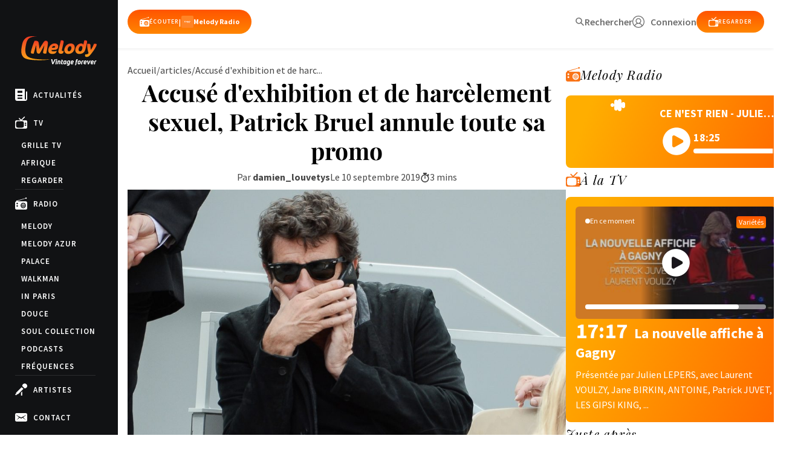

--- FILE ---
content_type: text/html; charset=UTF-8
request_url: https://www.melody.tv/actualite/accuse-dexhibition-et-de-harcelement-sexuel-patrick-bruel-annule-toute-sa-promo/
body_size: 27233
content:
	<!doctype html>
<!--[if lt IE 9]><html class="no-js no-svg ie lt-ie9 lt-ie8 lt-ie7" lang="fr-FR"> <![endif]-->
<!--[if IE 9]><html class="no-js no-svg ie ie9 lt-ie9 lt-ie8" lang="fr-FR"> <![endif]-->
<!--[if gt IE 9]><!-->
<html class="no-js no-svg" lang="fr-FR">
<!--<![endif]-->

<head>
  <meta charset="UTF-8" />
  <title>    Accusé d&#039;exhibition et de harcèlement sexuel, Patrick Bruel annule toute sa promo - Melody TV
    </title>
  <link rel="stylesheet" href="https://www.melody.tv/wp-content/themes/melody/style.css" type="text/css" media="screen" />
  <meta http-equiv="Content-Type" content="text/html; charset=UTF-8" />
  <meta http-equiv="X-UA-Compatible" content="IE=edge">
  <meta name="viewport" content="width=device-width, initial-scale=1,width=device-width,minimal-ui">
  <link rel="author" href="https://www.melody.tv/wp-content/themes/melody/humans.txt" />
  <link rel="pingback" href="https://www.melody.tv/xmlrpc.php" />
  <link rel="profile" href="http://gmpg.org/xfn/11">
  <meta name="facebook-domain-verification" content="qvi9jshf4qw18kmaklnvzupk189bfp" />
  <meta name="google-site-verification" content="Qqg1TowMUmYqp3nCpar3FxRc122CbCVDo9rUg9Sk1nQ"/>
  <link
    href="https://fonts.googleapis.com/css?family=Playfair+Display:400,400i,700,700i|Source+Sans+Pro:400,400i,600,700,900"
    rel="stylesheet">
  <meta name='robots' content='index, follow, max-image-preview:large, max-snippet:-1, max-video-preview:-1' />
	<style>img:is([sizes="auto" i], [sizes^="auto," i]) { contain-intrinsic-size: 3000px 1500px }</style>
	
	<!-- This site is optimized with the Yoast SEO plugin v24.0 - https://yoast.com/wordpress/plugins/seo/ -->
	<meta name="description" content="Accusé d&#039;exhibition et de harcèlement sexuel, Patrick Bruel annule toute sa promo" />
	<link rel="canonical" href="https://www.melody.tv/actualite/accuse-dexhibition-et-de-harcelement-sexuel-patrick-bruel-annule-toute-sa-promo/" />
	<meta property="og:locale" content="fr_FR" />
	<meta property="og:type" content="article" />
	<meta property="og:title" content="Accusé d&#039;exhibition et de harcèlement sexuel, Patrick Bruel annule toute sa promo - Melody TV" />
	<meta property="og:description" content="Accusé d&#039;exhibition et de harcèlement sexuel, Patrick Bruel annule toute sa promo" />
	<meta property="og:url" content="https://www.melody.tv/actualite/accuse-dexhibition-et-de-harcelement-sexuel-patrick-bruel-annule-toute-sa-promo/" />
	<meta property="og:site_name" content="Melody TV" />
	<meta property="article:published_time" content="2019-09-10T14:00:00+00:00" />
	<meta property="article:modified_time" content="2024-04-24T14:15:36+00:00" />
	<meta property="og:image" content="https://www.melody.tv/wp-content/uploads/2021/11Accusé%20d'exhibition%20et%20de%20harcèlement%20sexuel,%20Patrick%20BRUEL%20annule%20toute%20sa%20promo.jpg" />
	<meta property="og:image:width" content="1280" />
	<meta property="og:image:height" content="720" />
	<meta property="og:image:type" content="image/jpeg" />
	<meta name="author" content="damien_louvetys" />
	<meta name="twitter:card" content="summary_large_image" />
	<meta name="twitter:label1" content="Écrit par" />
	<meta name="twitter:data1" content="damien_louvetys" />
	<meta name="twitter:label2" content="Durée de lecture estimée" />
	<meta name="twitter:data2" content="3 minutes" />
	<script type="application/ld+json" class="yoast-schema-graph">{"@context":"https://schema.org","@graph":[{"@type":"Article","@id":"https://www.melody.tv/actualite/accuse-dexhibition-et-de-harcelement-sexuel-patrick-bruel-annule-toute-sa-promo/#article","isPartOf":{"@id":"https://www.melody.tv/actualite/accuse-dexhibition-et-de-harcelement-sexuel-patrick-bruel-annule-toute-sa-promo/"},"author":{"name":"damien_louvetys","@id":"https://www.melody.tv/#/schema/person/4a2280dfa1d621cc40a781ed7835eda4"},"headline":"Accusé d&rsquo;exhibition et de harcèlement sexuel, Patrick Bruel annule toute sa promo","datePublished":"2019-09-10T14:00:00+00:00","dateModified":"2024-04-24T14:15:36+00:00","mainEntityOfPage":{"@id":"https://www.melody.tv/actualite/accuse-dexhibition-et-de-harcelement-sexuel-patrick-bruel-annule-toute-sa-promo/"},"wordCount":520,"commentCount":0,"publisher":{"@id":"https://www.melody.tv/#organization"},"image":{"@id":"https://www.melody.tv/actualite/accuse-dexhibition-et-de-harcelement-sexuel-patrick-bruel-annule-toute-sa-promo/#primaryimage"},"thumbnailUrl":"https://www.melody.tv/wp-content/uploads/2021/11Accusé d'exhibition et de harcèlement sexuel, Patrick BRUEL annule toute sa promo.jpg","articleSection":["Uncategorized"],"inLanguage":"fr-FR"},{"@type":"WebPage","@id":"https://www.melody.tv/actualite/accuse-dexhibition-et-de-harcelement-sexuel-patrick-bruel-annule-toute-sa-promo/","url":"https://www.melody.tv/actualite/accuse-dexhibition-et-de-harcelement-sexuel-patrick-bruel-annule-toute-sa-promo/","name":"Accusé d'exhibition et de harcèlement sexuel, Patrick Bruel annule toute sa promo - Melody TV","isPartOf":{"@id":"https://www.melody.tv/#website"},"primaryImageOfPage":{"@id":"https://www.melody.tv/actualite/accuse-dexhibition-et-de-harcelement-sexuel-patrick-bruel-annule-toute-sa-promo/#primaryimage"},"image":{"@id":"https://www.melody.tv/actualite/accuse-dexhibition-et-de-harcelement-sexuel-patrick-bruel-annule-toute-sa-promo/#primaryimage"},"thumbnailUrl":"https://www.melody.tv/wp-content/uploads/2021/11Accusé d'exhibition et de harcèlement sexuel, Patrick BRUEL annule toute sa promo.jpg","datePublished":"2019-09-10T14:00:00+00:00","dateModified":"2024-04-24T14:15:36+00:00","description":"Accusé d'exhibition et de harcèlement sexuel, Patrick Bruel annule toute sa promo","breadcrumb":{"@id":"https://www.melody.tv/actualite/accuse-dexhibition-et-de-harcelement-sexuel-patrick-bruel-annule-toute-sa-promo/#breadcrumb"},"inLanguage":"fr-FR","potentialAction":{"@type":"ListenAction","target":"https://www.melody.tv/actualite/accuse-dexhibition-et-de-harcelement-sexuel-patrick-bruel-annule-toute-sa-promo/#podcast_player_55305","object":{"@id":"https://www.melody.tv/actualite/accuse-dexhibition-et-de-harcelement-sexuel-patrick-bruel-annule-toute-sa-promo/#/schema/podcast"}},"mainEntityOfPage":"https://www.melody.tv/actualite/accuse-dexhibition-et-de-harcelement-sexuel-patrick-bruel-annule-toute-sa-promo/#/schema/podcast"},{"@type":"ImageObject","inLanguage":"fr-FR","@id":"https://www.melody.tv/actualite/accuse-dexhibition-et-de-harcelement-sexuel-patrick-bruel-annule-toute-sa-promo/#primaryimage","url":"https://www.melody.tv/wp-content/uploads/2021/11Accusé d'exhibition et de harcèlement sexuel, Patrick BRUEL annule toute sa promo.jpg","contentUrl":"https://www.melody.tv/wp-content/uploads/2021/11Accusé d'exhibition et de harcèlement sexuel, Patrick BRUEL annule toute sa promo.jpg","width":1280,"height":720,"caption":"Crédit photo : Marlyse Press Photo"},{"@type":"BreadcrumbList","@id":"https://www.melody.tv/actualite/accuse-dexhibition-et-de-harcelement-sexuel-patrick-bruel-annule-toute-sa-promo/#breadcrumb","itemListElement":[{"@type":"ListItem","position":1,"name":"Accueil","item":"https://www.melody.tv/"},{"@type":"ListItem","position":2,"name":"Actualités musicales","item":"https://www.melody.tv/actualites/"},{"@type":"ListItem","position":3,"name":"Accusé d&rsquo;exhibition et de harcèlement sexuel, Patrick Bruel annule toute sa promo"}]},{"@type":"WebSite","@id":"https://www.melody.tv/#website","url":"https://www.melody.tv/","name":"Melody TV","description":"Star des émissions de variétés des années 60, 70, 80, 90.","publisher":{"@id":"https://www.melody.tv/#organization"},"potentialAction":[{"@type":"SearchAction","target":{"@type":"EntryPoint","urlTemplate":"https://www.melody.tv/?s={search_term_string}"},"query-input":{"@type":"PropertyValueSpecification","valueRequired":true,"valueName":"search_term_string"}}],"inLanguage":"fr-FR"},{"@type":"Organization","@id":"https://www.melody.tv/#organization","name":"Melody TV","url":"https://www.melody.tv/","logo":{"@type":"ImageObject","inLanguage":"fr-FR","@id":"https://www.melody.tv/#/schema/logo/image/","url":"https://www.melody.tv/wp-content/uploads/2021/10/unnamed-1.jpg","contentUrl":"https://www.melody.tv/wp-content/uploads/2021/10/unnamed-1.jpg","width":900,"height":900,"caption":"Melody TV"},"image":{"@id":"https://www.melody.tv/#/schema/logo/image/"}},{"@type":"Person","@id":"https://www.melody.tv/#/schema/person/4a2280dfa1d621cc40a781ed7835eda4","name":"damien_louvetys","image":{"@type":"ImageObject","inLanguage":"fr-FR","@id":"https://www.melody.tv/#/schema/person/image/","url":"https://secure.gravatar.com/avatar/d10aeaa95971a5624f3d68e597a952b5?s=96&d=mm&r=g","contentUrl":"https://secure.gravatar.com/avatar/d10aeaa95971a5624f3d68e597a952b5?s=96&d=mm&r=g","caption":"damien_louvetys"},"url":"https://www.melody.tv/author/damien_louvetys/"}]}</script>
	<!-- / Yoast SEO plugin. -->


<link rel='dns-prefetch' href='//www.googletagmanager.com' />
<link rel='dns-prefetch' href='//pagead2.googlesyndication.com' />
<link rel="alternate" type="application/rss+xml" title="Melody TV &raquo; Accusé d&rsquo;exhibition et de harcèlement sexuel, Patrick Bruel annule toute sa promo Flux des commentaires" href="https://www.melody.tv/actualite/accuse-dexhibition-et-de-harcelement-sexuel-patrick-bruel-annule-toute-sa-promo/feed/" />
<link rel='stylesheet' id='yikes-inc-easy-mailchimp-public-styles-css' href='https://www.melody.tv/wp-content/plugins/yikes-inc-easy-mailchimp-extender/public/css/yikes-inc-easy-mailchimp-extender-public.min.css?ver=6.7.4' type='text/css' media='all' />
<style id='wp-emoji-styles-inline-css' type='text/css'>

	img.wp-smiley, img.emoji {
		display: inline !important;
		border: none !important;
		box-shadow: none !important;
		height: 1em !important;
		width: 1em !important;
		margin: 0 0.07em !important;
		vertical-align: -0.1em !important;
		background: none !important;
		padding: 0 !important;
	}
</style>
<link rel='stylesheet' id='wp-block-library-css' href='https://www.melody.tv/wp-includes/css/dist/block-library/style.min.css?ver=6.7.4' type='text/css' media='all' />
<style id='cb-carousel-style-inline-css' type='text/css'>
.wp-block-cb-carousel .slick-slide{overflow:hidden;padding-left:7.5px;padding-right:7.5px}.wp-block-cb-carousel .slick-dots li button:not(:hover):not(:active),.wp-block-cb-carousel .slick-next:not(:hover):not(:active),.wp-block-cb-carousel .slick-prev:not(:hover):not(:active){background-color:transparent}.wp-block-cb-carousel .slick-next:before,.wp-block-cb-carousel .slick-prev:before{color:#000}.wp-block-cb-carousel.alignfull .slick-next,.wp-block-cb-carousel.alignfull .slick-prev{z-index:1}.wp-block-cb-carousel.alignfull .slick-prev{left:25px}.wp-block-cb-carousel.alignfull .slick-next{right:25px}.wp-block-cb-carousel .wp-block-cover,.wp-block-cb-carousel .wp-block-image{margin-bottom:0}.wp-block-cb-carousel .wp-block-cover.aligncenter,.wp-block-cb-carousel .wp-block-image.aligncenter{margin-left:auto!important;margin-right:auto!important}.is-layout-flex .wp-block-cb-carousel{width:100%}

</style>
<style id='classic-theme-styles-inline-css' type='text/css'>
/*! This file is auto-generated */
.wp-block-button__link{color:#fff;background-color:#32373c;border-radius:9999px;box-shadow:none;text-decoration:none;padding:calc(.667em + 2px) calc(1.333em + 2px);font-size:1.125em}.wp-block-file__button{background:#32373c;color:#fff;text-decoration:none}
</style>
<style id='global-styles-inline-css' type='text/css'>
:root{--wp--preset--aspect-ratio--square: 1;--wp--preset--aspect-ratio--4-3: 4/3;--wp--preset--aspect-ratio--3-4: 3/4;--wp--preset--aspect-ratio--3-2: 3/2;--wp--preset--aspect-ratio--2-3: 2/3;--wp--preset--aspect-ratio--16-9: 16/9;--wp--preset--aspect-ratio--9-16: 9/16;--wp--preset--color--black: #000000;--wp--preset--color--cyan-bluish-gray: #abb8c3;--wp--preset--color--white: #ffffff;--wp--preset--color--pale-pink: #f78da7;--wp--preset--color--vivid-red: #cf2e2e;--wp--preset--color--luminous-vivid-orange: #ff6900;--wp--preset--color--luminous-vivid-amber: #fcb900;--wp--preset--color--light-green-cyan: #7bdcb5;--wp--preset--color--vivid-green-cyan: #00d084;--wp--preset--color--pale-cyan-blue: #8ed1fc;--wp--preset--color--vivid-cyan-blue: #0693e3;--wp--preset--color--vivid-purple: #9b51e0;--wp--preset--gradient--vivid-cyan-blue-to-vivid-purple: linear-gradient(135deg,rgba(6,147,227,1) 0%,rgb(155,81,224) 100%);--wp--preset--gradient--light-green-cyan-to-vivid-green-cyan: linear-gradient(135deg,rgb(122,220,180) 0%,rgb(0,208,130) 100%);--wp--preset--gradient--luminous-vivid-amber-to-luminous-vivid-orange: linear-gradient(135deg,rgba(252,185,0,1) 0%,rgba(255,105,0,1) 100%);--wp--preset--gradient--luminous-vivid-orange-to-vivid-red: linear-gradient(135deg,rgba(255,105,0,1) 0%,rgb(207,46,46) 100%);--wp--preset--gradient--very-light-gray-to-cyan-bluish-gray: linear-gradient(135deg,rgb(238,238,238) 0%,rgb(169,184,195) 100%);--wp--preset--gradient--cool-to-warm-spectrum: linear-gradient(135deg,rgb(74,234,220) 0%,rgb(151,120,209) 20%,rgb(207,42,186) 40%,rgb(238,44,130) 60%,rgb(251,105,98) 80%,rgb(254,248,76) 100%);--wp--preset--gradient--blush-light-purple: linear-gradient(135deg,rgb(255,206,236) 0%,rgb(152,150,240) 100%);--wp--preset--gradient--blush-bordeaux: linear-gradient(135deg,rgb(254,205,165) 0%,rgb(254,45,45) 50%,rgb(107,0,62) 100%);--wp--preset--gradient--luminous-dusk: linear-gradient(135deg,rgb(255,203,112) 0%,rgb(199,81,192) 50%,rgb(65,88,208) 100%);--wp--preset--gradient--pale-ocean: linear-gradient(135deg,rgb(255,245,203) 0%,rgb(182,227,212) 50%,rgb(51,167,181) 100%);--wp--preset--gradient--electric-grass: linear-gradient(135deg,rgb(202,248,128) 0%,rgb(113,206,126) 100%);--wp--preset--gradient--midnight: linear-gradient(135deg,rgb(2,3,129) 0%,rgb(40,116,252) 100%);--wp--preset--font-size--small: 13px;--wp--preset--font-size--medium: 20px;--wp--preset--font-size--large: 36px;--wp--preset--font-size--x-large: 42px;--wp--preset--spacing--20: 0.44rem;--wp--preset--spacing--30: 0.67rem;--wp--preset--spacing--40: 1rem;--wp--preset--spacing--50: 1.5rem;--wp--preset--spacing--60: 2.25rem;--wp--preset--spacing--70: 3.38rem;--wp--preset--spacing--80: 5.06rem;--wp--preset--shadow--natural: 6px 6px 9px rgba(0, 0, 0, 0.2);--wp--preset--shadow--deep: 12px 12px 50px rgba(0, 0, 0, 0.4);--wp--preset--shadow--sharp: 6px 6px 0px rgba(0, 0, 0, 0.2);--wp--preset--shadow--outlined: 6px 6px 0px -3px rgba(255, 255, 255, 1), 6px 6px rgba(0, 0, 0, 1);--wp--preset--shadow--crisp: 6px 6px 0px rgba(0, 0, 0, 1);}:where(.is-layout-flex){gap: 0.5em;}:where(.is-layout-grid){gap: 0.5em;}body .is-layout-flex{display: flex;}.is-layout-flex{flex-wrap: wrap;align-items: center;}.is-layout-flex > :is(*, div){margin: 0;}body .is-layout-grid{display: grid;}.is-layout-grid > :is(*, div){margin: 0;}:where(.wp-block-columns.is-layout-flex){gap: 2em;}:where(.wp-block-columns.is-layout-grid){gap: 2em;}:where(.wp-block-post-template.is-layout-flex){gap: 1.25em;}:where(.wp-block-post-template.is-layout-grid){gap: 1.25em;}.has-black-color{color: var(--wp--preset--color--black) !important;}.has-cyan-bluish-gray-color{color: var(--wp--preset--color--cyan-bluish-gray) !important;}.has-white-color{color: var(--wp--preset--color--white) !important;}.has-pale-pink-color{color: var(--wp--preset--color--pale-pink) !important;}.has-vivid-red-color{color: var(--wp--preset--color--vivid-red) !important;}.has-luminous-vivid-orange-color{color: var(--wp--preset--color--luminous-vivid-orange) !important;}.has-luminous-vivid-amber-color{color: var(--wp--preset--color--luminous-vivid-amber) !important;}.has-light-green-cyan-color{color: var(--wp--preset--color--light-green-cyan) !important;}.has-vivid-green-cyan-color{color: var(--wp--preset--color--vivid-green-cyan) !important;}.has-pale-cyan-blue-color{color: var(--wp--preset--color--pale-cyan-blue) !important;}.has-vivid-cyan-blue-color{color: var(--wp--preset--color--vivid-cyan-blue) !important;}.has-vivid-purple-color{color: var(--wp--preset--color--vivid-purple) !important;}.has-black-background-color{background-color: var(--wp--preset--color--black) !important;}.has-cyan-bluish-gray-background-color{background-color: var(--wp--preset--color--cyan-bluish-gray) !important;}.has-white-background-color{background-color: var(--wp--preset--color--white) !important;}.has-pale-pink-background-color{background-color: var(--wp--preset--color--pale-pink) !important;}.has-vivid-red-background-color{background-color: var(--wp--preset--color--vivid-red) !important;}.has-luminous-vivid-orange-background-color{background-color: var(--wp--preset--color--luminous-vivid-orange) !important;}.has-luminous-vivid-amber-background-color{background-color: var(--wp--preset--color--luminous-vivid-amber) !important;}.has-light-green-cyan-background-color{background-color: var(--wp--preset--color--light-green-cyan) !important;}.has-vivid-green-cyan-background-color{background-color: var(--wp--preset--color--vivid-green-cyan) !important;}.has-pale-cyan-blue-background-color{background-color: var(--wp--preset--color--pale-cyan-blue) !important;}.has-vivid-cyan-blue-background-color{background-color: var(--wp--preset--color--vivid-cyan-blue) !important;}.has-vivid-purple-background-color{background-color: var(--wp--preset--color--vivid-purple) !important;}.has-black-border-color{border-color: var(--wp--preset--color--black) !important;}.has-cyan-bluish-gray-border-color{border-color: var(--wp--preset--color--cyan-bluish-gray) !important;}.has-white-border-color{border-color: var(--wp--preset--color--white) !important;}.has-pale-pink-border-color{border-color: var(--wp--preset--color--pale-pink) !important;}.has-vivid-red-border-color{border-color: var(--wp--preset--color--vivid-red) !important;}.has-luminous-vivid-orange-border-color{border-color: var(--wp--preset--color--luminous-vivid-orange) !important;}.has-luminous-vivid-amber-border-color{border-color: var(--wp--preset--color--luminous-vivid-amber) !important;}.has-light-green-cyan-border-color{border-color: var(--wp--preset--color--light-green-cyan) !important;}.has-vivid-green-cyan-border-color{border-color: var(--wp--preset--color--vivid-green-cyan) !important;}.has-pale-cyan-blue-border-color{border-color: var(--wp--preset--color--pale-cyan-blue) !important;}.has-vivid-cyan-blue-border-color{border-color: var(--wp--preset--color--vivid-cyan-blue) !important;}.has-vivid-purple-border-color{border-color: var(--wp--preset--color--vivid-purple) !important;}.has-vivid-cyan-blue-to-vivid-purple-gradient-background{background: var(--wp--preset--gradient--vivid-cyan-blue-to-vivid-purple) !important;}.has-light-green-cyan-to-vivid-green-cyan-gradient-background{background: var(--wp--preset--gradient--light-green-cyan-to-vivid-green-cyan) !important;}.has-luminous-vivid-amber-to-luminous-vivid-orange-gradient-background{background: var(--wp--preset--gradient--luminous-vivid-amber-to-luminous-vivid-orange) !important;}.has-luminous-vivid-orange-to-vivid-red-gradient-background{background: var(--wp--preset--gradient--luminous-vivid-orange-to-vivid-red) !important;}.has-very-light-gray-to-cyan-bluish-gray-gradient-background{background: var(--wp--preset--gradient--very-light-gray-to-cyan-bluish-gray) !important;}.has-cool-to-warm-spectrum-gradient-background{background: var(--wp--preset--gradient--cool-to-warm-spectrum) !important;}.has-blush-light-purple-gradient-background{background: var(--wp--preset--gradient--blush-light-purple) !important;}.has-blush-bordeaux-gradient-background{background: var(--wp--preset--gradient--blush-bordeaux) !important;}.has-luminous-dusk-gradient-background{background: var(--wp--preset--gradient--luminous-dusk) !important;}.has-pale-ocean-gradient-background{background: var(--wp--preset--gradient--pale-ocean) !important;}.has-electric-grass-gradient-background{background: var(--wp--preset--gradient--electric-grass) !important;}.has-midnight-gradient-background{background: var(--wp--preset--gradient--midnight) !important;}.has-small-font-size{font-size: var(--wp--preset--font-size--small) !important;}.has-medium-font-size{font-size: var(--wp--preset--font-size--medium) !important;}.has-large-font-size{font-size: var(--wp--preset--font-size--large) !important;}.has-x-large-font-size{font-size: var(--wp--preset--font-size--x-large) !important;}
:where(.wp-block-post-template.is-layout-flex){gap: 1.25em;}:where(.wp-block-post-template.is-layout-grid){gap: 1.25em;}
:where(.wp-block-columns.is-layout-flex){gap: 2em;}:where(.wp-block-columns.is-layout-grid){gap: 2em;}
:root :where(.wp-block-pullquote){font-size: 1.5em;line-height: 1.6;}
</style>
<link rel='stylesheet' id='contact-form-7-css' href='https://www.melody.tv/wp-content/plugins/contact-form-7/includes/css/styles.css?ver=6.0.1' type='text/css' media='all' />
<link rel='stylesheet' id='fontawesome-css' href='https://www.melody.tv/wp-content/themes/melody/static/fontawesome/css/all.min.css?ver=1714742240' type='text/css' media='all' />
<link rel='stylesheet' id='global-css' href='https://www.melody.tv/wp-content/themes/melody/assets/dist/index.css?ver=1761931398' type='text/css' media='all' />
<link rel='stylesheet' id='operators-css' href='https://www.melody.tv/wp-content/themes/melody/static/css/operators.css?ver=6.7.4' type='text/css' media='all' />
<script type="text/javascript" src="https://www.melody.tv/wp-includes/js/jquery/jquery.min.js?ver=3.7.1" id="jquery-core-js"></script>
<script type="text/javascript" src="https://www.melody.tv/wp-includes/js/jquery/jquery-migrate.min.js?ver=3.4.1" id="jquery-migrate-js"></script>
<script type="text/javascript" id="yikes-easy-mc-ajax-js-extra">
/* <![CDATA[ */
var yikes_mailchimp_ajax = {"ajax_url":"https:\/\/www.melody.tv\/wp-admin\/admin-ajax.php","page_data":"55305","interest_group_checkbox_error":"Champ obligatoire.","preloader_url":"https:\/\/www.melody.tv\/wp-content\/plugins\/yikes-inc-easy-mailchimp-extender\/includes\/images\/ripple.svg","loading_dots":"https:\/\/www.melody.tv\/wp-content\/plugins\/yikes-inc-easy-mailchimp-extender\/includes\/images\/bars.svg","ajax_security_nonce":"bdf3f50bc9","feedback_message_placement":"before"};
var yikes_mailchimp_ajax = {"ajax_url":"https:\/\/www.melody.tv\/wp-admin\/admin-ajax.php","page_data":"55305","interest_group_checkbox_error":"Champ obligatoire.","preloader_url":"https:\/\/www.melody.tv\/wp-content\/plugins\/yikes-inc-easy-mailchimp-extender\/includes\/images\/ripple.svg","loading_dots":"https:\/\/www.melody.tv\/wp-content\/plugins\/yikes-inc-easy-mailchimp-extender\/includes\/images\/bars.svg","ajax_security_nonce":"bdf3f50bc9","feedback_message_placement":"before"};
/* ]]> */
</script>
<script type="text/javascript" src="https://www.melody.tv/wp-content/plugins/yikes-inc-easy-mailchimp-extender/public/js/yikes-mc-ajax-forms.min.js?ver=6.9.0" id="yikes-easy-mc-ajax-js"></script>
<script type="text/javascript" id="form-submission-helpers-js-extra">
/* <![CDATA[ */
var form_submission_helpers = {"ajax_url":"https:\/\/www.melody.tv\/wp-admin\/admin-ajax.php","preloader_url":"https:\/\/www.melody.tv\/wp-admin\/images\/wpspin_light.gif","countries_with_zip":{"US":"US","GB":"GB","CA":"CA","IE":"IE","CN":"CN","IN":"IN","AU":"AU","BR":"BR","MX":"MX","IT":"IT","NZ":"NZ","JP":"JP","FR":"FR","GR":"GR","DE":"DE","NL":"NL","PT":"PT","ES":"ES"},"page_data":"55305"};
var form_submission_helpers = {"ajax_url":"https:\/\/www.melody.tv\/wp-admin\/admin-ajax.php","preloader_url":"https:\/\/www.melody.tv\/wp-admin\/images\/wpspin_light.gif","countries_with_zip":{"US":"US","GB":"GB","CA":"CA","IE":"IE","CN":"CN","IN":"IN","AU":"AU","BR":"BR","MX":"MX","IT":"IT","NZ":"NZ","JP":"JP","FR":"FR","GR":"GR","DE":"DE","NL":"NL","PT":"PT","ES":"ES"},"page_data":"55305"};
/* ]]> */
</script>
<script type="text/javascript" src="https://www.melody.tv/wp-content/plugins/yikes-inc-easy-mailchimp-extender/public/js/form-submission-helpers.min.js?ver=6.9.0" id="form-submission-helpers-js"></script>
<script type="text/javascript" src="https://www.melody.tv/wp-content/themes/melody/static/js/swiper.js?ver=1729261160" id="swiper-js"></script>
<script type="text/javascript" src="https://www.melody.tv/wp-content/themes/melody/assets/dist/index.js?ver=1730890155" id="global-js"></script>
<script type="text/javascript" src="https://www.melody.tv/wp-content/themes/melody/assets/dist/twig.min.js?ver=1714742239" id="twig-js"></script>
<script type="text/javascript" src="https://www.melody.tv/wp-content/themes/melody/assets/dist/lazy.js?ver=1729518097" id="lazy-js"></script>

<!-- Extrait de code de la balise Google (gtag.js) ajouté par Site Kit -->
<!-- Extrait Google Analytics ajouté par Site Kit -->
<script type="text/javascript" src="https://www.googletagmanager.com/gtag/js?id=GT-KT4HPNT" id="google_gtagjs-js" async></script>
<script type="text/javascript" id="google_gtagjs-js-after">
/* <![CDATA[ */
window.dataLayer = window.dataLayer || [];function gtag(){dataLayer.push(arguments);}
gtag("set","linker",{"domains":["www.melody.tv"]});
gtag("js", new Date());
gtag("set", "developer_id.dZTNiMT", true);
gtag("config", "GT-KT4HPNT");
/* ]]> */
</script>
<link rel="https://api.w.org/" href="https://www.melody.tv/wp-json/" /><link rel="alternate" title="JSON" type="application/json" href="https://www.melody.tv/wp-json/wp/v2/posts/55305" /><link rel="EditURI" type="application/rsd+xml" title="RSD" href="https://www.melody.tv/xmlrpc.php?rsd" />
<meta name="generator" content="WordPress 6.7.4" />
<meta name="generator" content="Seriously Simple Podcasting 3.7.0" />
<link rel='shortlink' href='https://www.melody.tv/?p=55305' />
<link rel="alternate" title="oEmbed (JSON)" type="application/json+oembed" href="https://www.melody.tv/wp-json/oembed/1.0/embed?url=https%3A%2F%2Fwww.melody.tv%2Factualite%2Faccuse-dexhibition-et-de-harcelement-sexuel-patrick-bruel-annule-toute-sa-promo%2F" />
<link rel="alternate" title="oEmbed (XML)" type="text/xml+oembed" href="https://www.melody.tv/wp-json/oembed/1.0/embed?url=https%3A%2F%2Fwww.melody.tv%2Factualite%2Faccuse-dexhibition-et-de-harcelement-sexuel-patrick-bruel-annule-toute-sa-promo%2F&#038;format=xml" />
<meta name="generator" content="Site Kit by Google 1.171.0" />
<link rel="alternate" type="application/rss+xml" title="Flux RSS du podcast" href="https://www.melody.tv/feed/podcast" />


<!-- Balises Meta Google AdSense ajoutées par Site Kit -->
<meta name="google-adsense-platform-account" content="ca-host-pub-2644536267352236">
<meta name="google-adsense-platform-domain" content="sitekit.withgoogle.com">
<!-- Fin des balises Meta End Google AdSense ajoutées par Site Kit -->

<!-- Extrait Google Tag Manager ajouté par Site Kit -->
<script type="text/javascript">
/* <![CDATA[ */

			( function( w, d, s, l, i ) {
				w[l] = w[l] || [];
				w[l].push( {'gtm.start': new Date().getTime(), event: 'gtm.js'} );
				var f = d.getElementsByTagName( s )[0],
					j = d.createElement( s ), dl = l != 'dataLayer' ? '&l=' + l : '';
				j.async = true;
				j.src = 'https://www.googletagmanager.com/gtm.js?id=' + i + dl;
				f.parentNode.insertBefore( j, f );
			} )( window, document, 'script', 'dataLayer', 'GTM-NK7VSZ3' );
			
/* ]]> */
</script>

<!-- End Google Tag Manager snippet added by Site Kit -->

<!-- Extrait Google AdSense ajouté par Site Kit -->
<script type="text/javascript" async="async" src="https://pagead2.googlesyndication.com/pagead/js/adsbygoogle.js?client=ca-pub-5881600244345538&amp;host=ca-host-pub-2644536267352236" crossorigin="anonymous"></script>

<!-- End Google AdSense snippet added by Site Kit -->
<link rel="icon" href="https://www.melody.tv/wp-content/uploads/2021/11/cropped-favicon.3F4E3665CF15EB4AACDF598D00F0CBB95B1BE133182F0C164ECBD34CF00D9F4C.fr_-32x32.png" sizes="32x32" />
<link rel="icon" href="https://www.melody.tv/wp-content/uploads/2021/11/cropped-favicon.3F4E3665CF15EB4AACDF598D00F0CBB95B1BE133182F0C164ECBD34CF00D9F4C.fr_-192x192.png" sizes="192x192" />
<link rel="apple-touch-icon" href="https://www.melody.tv/wp-content/uploads/2021/11/cropped-favicon.3F4E3665CF15EB4AACDF598D00F0CBB95B1BE133182F0C164ECBD34CF00D9F4C.fr_-180x180.png" />
<meta name="msapplication-TileImage" content="https://www.melody.tv/wp-content/uploads/2021/11/cropped-favicon.3F4E3665CF15EB4AACDF598D00F0CBB95B1BE133182F0C164ECBD34CF00D9F4C.fr_-270x270.png" />
	</head><body class="post-template-default single single-post postid-55305 single-format-standard artnews" data-now="https://melody.cdn.iftv.io/data/epg/radio/melody/now.json" data-history="https://melody.cdn.iftv.io/data/epg/radio/melody/tracks.json" data-template="base.twig"></body><a class="skip-link screen-reader-text" href="#content">Aller au contenu</a><div class="anchor" id="top"></div>
<header class="md:h-20 header active">

	<div class="!flex-col items-center gap-4 md:gap-4 mx-4 mt-4 mb-4 md:!flex-row inner md:mt-4 md:mb-4">
		<div class=" header-logo !static md:!absolute !mt-0 w-1/3">
			<a href="/" class="w-full"><svg version="1.1" xmlns="http://www.w3.org/2000/svg" xmlns:xlink="http://www.w3.org/1999/xlink" x="0px" y="0px" viewbox="0 0 2983.5 1175.1" style="enable-background:new 0 0 2983.5 1175.1;" xml:space="preserve">
	<path class="logo-melody-melody path-1" d="M931.1,691.9h57.5c8.1-35.2,15.7-71,22.7-107.5c7-36.5,13.3-72,18.9-106.8c5.6-34.7,10.7-67.8,15.1-99.3
													c4.4-31.5,7.9-59.9,10.4-85.2c3.8-37.2-1-65.6-14.4-85.2c-13.5-19.6-37.9-29.4-73.4-29.4h-24.8c-10.8,7.9-23.3,19.5-37.4,34.6
													c-14.1,15.1-28.3,33.8-42.4,56.2l-73.9,117.5c-11.9,18.8-23.9,38.9-35.9,60.3c-12,21.3-22.8,41.4-32.3,60.3
													c-0.2-21.8-1.8-46-4.9-72.5c-3.1-26.5-6.2-50.7-9.2-72.5l-15.3-99.7c-1.6-11.4-4.9-22.2-9.9-32.4c-5-10.2-12.2-19.1-21.5-26.8
													c-9.4-7.7-21-13.8-34.8-18.2c-13.9-4.5-30.5-6.7-49.9-6.7h-46.8c-11.9,26.8-24.4,57.5-37.6,92.2c-13.2,34.7-26.2,71.2-39.1,109.3
													c-12.8,38.2-24.9,77.1-36.2,116.8c-11.3,39.7-21.2,77.9-29.6,114.5c-3,12.9-3.5,24.3-1.5,34.2c2,9.9,5.8,18.2,11.6,24.9
													c5.8,6.7,13,11.9,21.6,15.6c8.6,3.7,18.1,5.6,28.5,5.6h50.4c4.9-21.3,11.1-46.6,18.6-75.9c7.5-29.3,15.5-59.5,24.1-90.8
													c8.6-31.2,17.2-61.7,25.7-91.5c8.5-29.8,16.5-55.5,23.9-77.4c1.3,10.9,2.9,26.5,4.8,46.9c1.9,20.3,3.5,41.2,4.7,62.5l5.1,85.5
													c3.1,52.1,11.5,88.5,25.1,109.4c13.6,20.8,32.1,31.3,55.2,31.3h37.6c6.6-7.9,13.4-17.1,20.5-27.5c7.1-10.4,14.1-21.1,20.9-32
													c6.8-10.9,13.2-21.4,19.3-31.6c6.1-10.2,11.3-19.2,15.5-27.2l117.2-215.7c-2.5,18.8-5.8,40.5-10.1,65.1
													c-4.2,24.6-8.6,48.8-12.9,72.9c-4.4,24.1-8.7,46.5-13.1,67.3c-4.3,20.8-7.8,37-10.4,48.3c-6.2,26.8-3.3,46.9,8.8,60.3
													C889.6,685.2,907.5,691.9,931.1,691.9z M1341.7,428.5c-1,4.2-2.8,8-5.3,11.4c-2.6,3.3-6.8,6.1-12.6,8.5c-5.8,2.4-13.5,4.1-23.1,5.3
													c-9.6,1.2-22.2,1.8-37.6,1.8h-50.6c6.2-18.9,16-35,29.6-48.2c13.5-13.2,31.7-19.9,54.5-19.9c19.1,0,32,4.4,38.7,13.1
													C1341.8,409.3,1344,418.6,1341.7,428.5z M1458.4,444c5.7-24.8,6.3-47.2,1.8-67c-4.5-19.8-13.1-36.4-25.7-49.8
													c-12.6-13.4-28.7-23.6-48.2-30.8c-19.5-7.2-41.6-10.8-66.2-10.8c-29.2,0-56.9,5.7-83.2,17.2c-26.3,11.5-50.2,27-71.5,46.6
													c-21.4,19.6-39.8,42.5-55.2,68.8c-15.4,26.3-26.6,54.4-33.5,84.5c-6.3,27.2-8,53-5.2,77.4c2.8,24.4,10.4,45.6,22.9,63.8
													c12.4,18.2,29.8,32.6,52.2,43.3c22.3,10.8,49.7,16.1,82,16.1c26.9,0,50.1-2.6,69.8-7.9c19.7-5.3,36.3-12.3,50-21.1
													c13.7-8.8,24.4-19,32.3-30.4c7.9-11.5,13.3-23.4,16.1-35.8l7.3-31.5h-4.8c-12.2,7.6-28.6,13.7-49,18.3c-20.4,4.5-45.6,6.8-75.7,6.8
													c-54.2,0-80.5-19.3-78.8-58h56c31.9,0,59.7-1.4,83.3-4.3c23.6-2.9,43.9-8.1,60.7-15.8c16.8-7.6,30.3-17.9,40.6-30.8
													C1446.4,479.8,1453.8,463.6,1458.4,444z M1669.9,634.5l10.9-47.3h-28.7c-18.2,0-31.1-3.2-38.8-9.7c-7.6-6.5-9.4-18.5-5.3-36.2
													l65.9-285.8c7.7-33.4,6.4-57.4-3.9-72c-10.3-14.6-29.8-21.9-58.5-21.9h-45.8l-92.2,399.7c-5.4,23.4-6.6,43.6-3.7,60.5
													c2.9,17,9,31,18.3,42.3c9.3,11.2,21,19.6,35.2,25.1c14.2,5.5,30,8.2,47.3,8.2c10,0,20.4-1.1,31.1-3.2c10.7-2.1,20.6-5.6,29.7-10.4
													c9.1-4.8,17-11.2,23.9-19.3C1662.3,656.5,1667.1,646.5,1669.9,634.5z M1979,503.1c-6.3,27.1-17.6,49.5-33.9,67.1
													c-16.4,17.6-34.8,26.4-55.3,26.4c-23.2,0-39.5-8.6-48.7-25.7c-9.3-17.1-9.5-44.7-0.7-82.8c3.1-13.3,7.7-25.7,14-37.1
													c6.3-11.4,13.5-21.2,21.8-29.3c8.2-8.1,16.9-14.5,26-19.3c9.1-4.8,18.1-7.1,27.3-7.1c22.8,0,38.8,9.1,48.1,27.1
													C1986.7,440.5,1987.2,467.4,1979,503.1z M1708.3,503.5c-6.7,29.1-7.8,55.9-3.1,80.2c4.6,24.4,13.7,45.4,27.1,63
													c13.5,17.7,30.9,31.4,52.3,41.2c21.4,9.8,45.6,14.7,72.5,14.7c32.3,0,62.3-5,89.9-15c27.6-10,52.3-24.2,74.1-42.6
													c21.8-18.4,40.2-40.6,55.3-66.6c15.1-26,26.4-55.3,33.9-87.8c7-30.5,8.1-58.3,3.1-83.1c-5-24.8-14.4-46.2-28.3-64.1
													c-13.9-17.9-31.4-31.8-52.6-41.6c-21.2-9.8-44.6-14.7-70.1-14.7c-29.6,0-58.1,5.1-85.5,15.4c-27.4,10.3-52.3,24.8-74.7,43.7
													c-22.4,18.9-41.7,41.7-58.1,68.4C1727.8,441.4,1715.8,471,1708.3,503.5z M2412.5,504.2c-7.2,31.1-17.7,54.6-31.7,70.6
													c-13.9,16-31.2,24-51.7,24c-23.7,0-41.2-8.5-52.6-25.4c-11.3-16.9-12.6-44.8-3.6-83.4c3.4-14.8,8.2-28.3,14.5-40.5
													c6.2-12.2,13.3-22.6,21.2-31.2c7.9-8.6,16.2-15.2,25-19.7c8.8-4.5,17.5-6.8,26.2-6.8c11.4,0,21.6,1.7,30.6,5
													c9,3.3,16,9.3,20.8,17.9c4.9,8.6,7.5,20.2,8,34.7C2419.9,464,2417.6,482.2,2412.5,504.2z M2546,485.6l52.7-228.5
													c7.7-33.4,6.5-57.7-3.7-72.7c-10.2-15-28.3-22.6-54.2-22.6h-46.5l-41,177.7c-3.3-15.3-12.2-27.9-26.8-38c-14.5-10-33.9-15-58-15
													c-25,0-49.6,5-73.5,15c-23.9,10-46,24.4-66.3,43c-20.2,18.6-38,41.2-53.2,67.7c-15.2,26.5-26.6,56.2-34.2,89.2
													c-6.2,26.7-7.1,52.3-2.6,76.6c4.4,24.3,13.2,45.8,26.5,64.5c13.2,18.6,30.5,33.4,51.9,44.4c21.4,11,46,16.5,73.7,16.5
													c37.3,0,70.1-4.7,98.2-14c28.1-9.3,52.5-23.2,73.1-41.6c20.6-18.4,37.7-41.1,51.2-68.1C2526.8,552.8,2537.7,521.4,2546,485.6z
													 M2980.1,348c3.6-15.8,2-28-4.8-36.9c-6.8-8.8-19.8-13.2-39-13.2h-62.2c-6.7,19.1-14.7,39.6-24.1,61.6c-9.4,22-19.6,44-30.6,65.9
													c-11,22-22.3,42.9-33.9,62.7c-11.6,19.8-22.6,37.1-32.8,51.9c-2.3-11.9-4.4-25.4-6.4-40.5c-2-15-3.7-30.8-5.2-47.3
													c-1.4-16.5-2.6-33.1-3.5-49.8c-0.9-16.7-1.2-33-0.7-48.7c0.1-8.6-1.4-16.4-4.5-23.3c-3.2-6.9-7.7-12.8-13.4-17.6
													c-5.7-4.8-12.2-8.5-19.3-11.1c-7.2-2.6-14.8-3.9-23-3.9h-67.6c-2.4,26.3-2.6,56.3-0.7,90.3c2,33.9,5.5,67.9,10.6,102.1
													c5.1,34.1,11.3,66.9,18.7,98.1c7.3,31.3,15.4,57.4,24.3,78.4c-10.6,16.2-21.3,28.2-32.2,35.8c-10.9,7.6-25.1,12.2-42.8,13.6
													l-57,4.3l-7.6,32.9c-5.2,22.4-1.6,39.4,10.8,50.9c12.4,11.5,29.1,17.2,50,17.2c19.6,0,37.2-2.3,52.8-6.8
													c15.6-4.5,32.6-14.7,51.1-30.4c18.4-15.8,40.1-39.2,65-70.2c24.9-31,56.7-73.1,95.4-126.1c15.3-21,30.4-43.3,45.2-67
													c14.8-23.6,28.3-46.6,40.4-68.8c12.2-22.2,22.5-42.5,30.8-60.9C2972.3,373,2977.6,358.5,2980.1,348z"></path>
	<path class="logo-melody-melody path-2" d="M618,10.4C353.1-13.2,270.2,7.9,189.4,67.1c-127,93-148.1,226.7-170.3,359.3c-30.5,182-22.6,324,83.4,417.4
													c79,69.6,248.4,99.8,541.8,106.8c196.8,4.7,379.4-4.7,506.1-38.1c-81.6,6.5-173.9,12.6-288.8,10.1
													c-299.2-6.6-499.1-39.7-601.4-118.4c-89.9-69.2-118.1-211-83.8-397.8C200.8,274,227.2,108,360.3,55.8C406,37.9,444.4,13.5,618,10.4
													z"></path>
	<path class="logo-melody-vintage" d="M1268.7,1022.6l-13.6,41.7h-3.1l-2.3-41.7l-22.4-112h-44.5l44.5,201.5h40.3l100.7-201.5h-44.5L1268.7,1022.6z
													 M1374,964.5l-20.5,147.7h39.5l20.5-147.7H1374z M1374.8,928.9c-1.7,13.4,6.8,23.9,19.9,23.9c14.2,0,25.6-10.5,27.3-23.9
													c2-13.4-6.3-23.6-20.5-23.6C1388.5,905.3,1376.8,915.6,1374.8,928.9z M1423.3,1112.1h39.5l15.4-110c5.1-2.6,11.4-4,17.1-4
													c11.4,0,21.3,6.3,19.3,19.6l-13.1,94.3h39.2l13.6-96.6c5.4-38.9-23.3-54.1-56.6-54.1c-17.9,0-37.8,4.9-55.2,12.9L1423.3,1112.1z
													 M1642.6,1082.3c-19.6,3.7-30.1-4.6-27.5-21.6l8.2-60.7h26.7l4.8-35.6h-26.7l2-35.4h-35.8l-18.4,132c-5.1,36,10.8,54,37.7,54
													c7.4,0,15.6-1.4,24.7-4.2L1642.6,1082.3z M1740.4,1073.7c-5.1,3.2-12.2,5.5-20.8,5.5c-10.2,0-19.3-6.3-17.9-17.2l6.5-47.1
													c2.6-19,30.4-22.7,42.4-14.9L1740.4,1073.7z M1742.5,1112.1h32.4l18.5-136.1c-15.4-8.3-36.1-14.5-54.1-14.5
													c-32.2,0-64.3,13.7-70,53.5l-6.8,48.5c-4.9,33.5,19,51.6,45.1,51.6c10.5,0,22.8-5.4,30.7-14.9L1742.5,1112.1z M1882.4,1079.6
													c-4.6,2.3-10.5,3.7-16.2,3.7c-13.1,0-23-5.2-21-18.7l8-54.6c1.7-12.6,13.4-18.7,27-18.7c6,0,10.2,0.9,14.5,2.9L1882.4,1079.6z
													 M1937.3,974c-14.2-7.6-34.1-12.7-54-12.4c-31.8,0-62.8,12.9-68.2,49.3l-8.2,56.3c-4.5,31.7,19,47.9,47.2,47.9
													c7.7,0,15.4-1.4,23.3-3.7c-2.8,18.6-15.3,24.8-30.1,24.8c-10.2,0-21-3.6-26.7-10l-23,20.6c11.4,15.7,31.3,23.8,51.7,23.8
													c31.9,0,61.1-13.5,68.5-60.7L1937.3,974z M1996,1015.5c1.4-10.6,12.8-18.1,23-18.1c9.7,0,19.6,4.9,18.2,17.2
													c-1.1,10.1-12.8,15.8-23,15.8c-6.5,0-13.9-1.1-19.9-3.2L1996,1015.5z M2039.3,1068.2c-6.6,7.9-18.2,12.3-28.7,12.3
													c-12.2,0-22.8-6.1-21.1-18.4l1.1-7.2c28.7,11.6,78.2,1.4,83.9-40c5.1-35-20.7-53.3-50.6-53.3c-29.9,0-61.4,18.3-66.6,54.2
													l-6.5,46.3c-4.8,35.2,22.5,53.1,51.5,53.1c19.3,0,41.5-8.3,59.4-30.4L2039.3,1068.2z M2141.7,1159.5c22.6-12.8,34.2-29,37.1-48.1
													l14.7-103.8h26l4.8-35.3h-26l0.8-6.7c1.4-10.1,11-20,30-17.1l5.7-38.8c-40.2-5.1-69.1,16.1-74.7,55.9l-20.4,145.9
													c-0.8,5.1-1.4,14.5-13.6,23L2141.7,1159.5z M2297.2,998.1c9.1,0,18.8,5.1,17.3,14.6l-6.8,50.4c-1.4,9.5-12.5,16-21.6,16
													c-9.4,0-18.8-6.6-17.3-16l6.8-50.4C2277,1003.3,2287.8,998.1,2297.2,998.1z M2229.5,1062.9c-5.1,35.5,22.3,51.9,51.5,52.1
													c29.6-0.3,61.2-16.6,66.3-52.1l6.8-48.4c4.8-35.2-22.2-52.7-51.5-53c-29.6,0.3-61.5,17.8-66.3,53L2229.5,1062.9z M2442.5,961.7
													c-31.8,0-59.5,17.7-64.1,52.6l-13.6,97.9h39.4l13.3-96.4c2.8-20.9,25.5-22.3,41.4-17.7l4.5-32.4
													C2457.2,962.8,2448.1,961.7,2442.5,961.7z M2510.2,1015.5c1.4-10.6,12.8-18.1,23-18.1c9.7,0,19.6,4.9,18.2,17.2
													c-1.1,10.1-12.8,15.8-23,15.8c-6.5,0-13.9-1.1-19.9-3.2L2510.2,1015.5z M2553.4,1068.2c-6.5,7.9-18.2,12.3-28.7,12.3
													c-12.2,0-22.8-6.1-21.1-18.4l1.1-7.2c28.7,11.6,78.2,1.4,83.9-40c5.1-35-20.8-53.3-50.6-53.3c-29.9,0-61.4,18.3-66.6,54.2
													l-6.5,46.3c-4.8,35.2,22.5,53.1,51.5,53.1c19.3,0,41.5-8.3,59.4-30.4L2553.4,1068.2z M2670,1038.3l-11.1,39h-0.6l-1.7-38.5
													l-12-74.2h-42.2l31.9,147.6h37.3l73.2-147.6h-42.4L2670,1038.3z M2787.7,1015.5c1.4-10.6,12.8-18.1,23-18.1
													c9.7,0,19.6,4.9,18.2,17.2c-1.1,10.1-12.8,15.8-23,15.8c-6.5,0-13.9-1.1-19.9-3.2L2787.7,1015.5z M2830.9,1068.2
													c-6.5,7.9-18.2,12.3-28.7,12.3c-12.2,0-22.8-6.1-21-18.4l1.1-7.2c28.7,11.6,78.2,1.4,83.9-40c5.1-35-20.8-53.3-50.6-53.3
													c-29.9,0-61.4,18.3-66.6,54.2l-6.5,46.3c-4.8,35.2,22.5,53.1,51.5,53.1c19.3,0,41.5-8.3,59.4-30.4L2830.9,1068.2z M2951.6,961.7
													c-31.8,0-59.6,17.7-64.1,52.6l-13.6,97.9h39.4l13.3-96.4c2.8-20.9,25.5-22.3,41.4-17.7l4.5-32.4
													C2966.4,962.8,2957.3,961.7,2951.6,961.7z"></path>
</svg>
</a>
		</div>
		<div class="flex items-center w-full gap-4 md:justify-between">
      <div class="group">
	<div class="flex gap-2">
		<div class="flex flex-col justify-between gap-1">
			<a target="_blank" href="https://player.melody.tv/melody-radio" class="btn-cta !mt-0 text-center text-md">
				<div class="flex items-center gap-3 text-white">
					<div class="z-50 w-4 h-4">
						<svg viewBox="0 0 1000 1000"
  xmlns="http://www.w3.org/2000/svg">
  <path fill="currentColor" d="M903.846 0.0400995C873.308 0.0400995 848.539 25.824 848.539 57.663L179.115 250.662C171.423 247.614 162.577 245.649 153.885 245.649C144.726 245.639 135.655 247.51 127.191 251.157C118.727 254.804 111.035 260.154 104.555 266.903C98.0753 273.651 92.9349 281.664 89.4278 290.485C85.9206 299.306 84.1154 308.761 84.1154 318.309C84.1154 319.953 84.0385 321.678 84.1154 323.322C35.8846 337.718 0 383.671 0 438.608V879.702C0 946.106 51.6923 1000 115.385 1000H884.615C948.308 1000 1000 946.106 1000 879.702V438.608C1000 372.203 948.308 318.309 884.615 318.309H223.538C223.538 307.202 220.615 296.415 216.346 286.992L856.962 86.4945C866.577 103.657 883.423 115.326 903.846 115.326C918.515 115.326 932.582 109.251 942.955 98.4369C953.327 87.623 959.154 72.9562 959.154 57.663C959.154 42.3698 953.327 27.703 942.955 16.8891C932.582 6.07519 918.515 0 903.846 0V0.0400995ZM673.077 431.109C731.067 431.194 786.658 455.246 827.667 497.993C868.675 540.741 891.755 598.696 891.846 659.155C891.765 719.621 868.69 777.586 827.68 820.342C786.671 863.098 731.073 887.155 673.077 887.24C615.084 887.145 559.492 863.084 518.485 820.33C477.477 777.576 454.399 719.617 454.308 659.155C454.399 598.692 477.477 540.733 518.485 497.979C559.492 455.225 615.084 431.205 673.077 431.109ZM173.077 434.838C206.808 434.838 234.385 463.59 234.385 498.757C234.385 533.924 206.808 562.675 173.077 562.675C156.826 562.644 141.25 555.899 129.76 543.919C118.269 531.939 111.8 515.699 111.769 498.757C111.769 463.59 139.308 434.838 173.077 434.838ZM673.077 486.206C637.038 486.206 604.115 498.476 576.923 518.807H769.231C741.274 497.65 707.622 486.241 673.077 486.206ZM538.462 558.906C529.988 571.275 523.12 584.759 518.038 599.006H828.115C823.002 584.773 816.137 571.294 807.692 558.906H538.462ZM173.077 635.336C206.808 635.336 234.385 664.087 234.385 699.254C234.385 734.421 206.808 763.173 173.077 763.173C156.826 763.141 141.25 756.396 129.76 744.416C118.269 732.436 111.8 716.197 111.769 699.254C111.769 664.087 139.308 635.336 173.077 635.336ZM509.615 639.105C508.846 645.761 507.192 652.258 507.192 659.155C507.192 666.052 508.846 672.548 509.615 679.204H836.538C837.308 672.548 838.962 666.052 838.962 659.155C838.962 652.258 837.269 645.761 836.538 639.105H509.615ZM518.038 719.304C523.192 733.659 530.038 747.093 538.462 759.403H807.692C816.115 747.093 823 733.659 828.115 719.304H518.077H518.038ZM576.923 799.503C604.884 820.652 638.533 832.06 673.077 832.104C709.154 832.104 742.038 819.833 769.231 799.503H576.923Z"/>
</svg>
					</div>
					<span class="!text-2xs">
						Écouter
					</span>
					<span class="hidden md:block">|</span>

					<div class="hidden md:block relative overflow-hidden rounded-sm h-[20px] shrink-0 aspect-square">
						<img loading="lazy" class="relative object-cover h-full" src="/wp-content/themes/melody/assets/images/radio/melody-radio/fallback.jpg" onerror="this.onerror=null;this.src='/wp-content/themes/melody/assets/images/radio/melody-radio/fallback.jpg'"/>

					</div>
					<div class="hidden md:block max-w-[100px] sm:max-w-[140px] xl:max-w-[220px] overflow-hidden text-xs font-bold whitespace-nowrap text-ellipsis z-20">Melody Radio</div>
				</div>
			</a>
		</div>
	</div>
</div>
			<div class="flex items-center justify-between w-full gap-4 md:flex-row-reverse md:w-auto">
				<a target="_blank" href="/sabonner" class="btn-cta !mt-0 text-center text-md">
					<div class="flex items-center gap-3 text-white">
						<div class="z-50 w-4 h-4">
							<svg viewBox="0 0 1000 1000"
  xmlns="http://www.w3.org/2000/svg">
  <path fill="currentColor" d="M764.423 0.514914C755.808 1.44063 747.757 5.24694 741.577 11.317L500 252.808L373.808 126.604C370.171 122.972 365.854 120.091 361.104 118.126C356.353 116.161 351.262 115.151 346.121 115.153C340.98 115.155 335.889 116.168 331.14 118.136C326.391 120.105 322.076 122.988 318.442 126.623C311.103 133.964 306.982 143.918 306.985 154.295C306.987 159.434 308.002 164.522 309.971 169.268C311.94 174.015 314.825 178.328 318.462 181.96L444.692 308.049H115.385C84.7827 308.049 55.4342 320.199 33.7954 341.827C12.1566 363.454 0 392.788 0 423.374L0 884.675C0 915.261 12.1566 944.594 33.7954 966.222C55.4342 987.85 84.7827 1000 115.385 1000H884.615C915.217 1000 944.566 987.85 966.205 966.222C987.844 944.594 1000 915.261 1000 884.675V423.374C1000 392.788 987.844 363.454 966.205 341.827C944.566 320.199 915.217 308.049 884.615 308.049H555.269L796.885 66.5963C802.937 60.9721 807.017 53.549 808.518 45.4265C810.02 37.304 808.864 28.914 805.222 21.4995C801.579 14.0849 795.644 8.04016 788.296 4.26055C780.948 0.480947 772.577 -0.832449 764.423 0.514914ZM403.846 384.932C690.192 384.932 730.769 385.74 730.769 654.024C730.769 922.348 687.385 923.117 403.846 923.117C119 923.117 76.9231 920.272 76.9231 654.024C76.9231 387.854 119 384.932 403.846 384.932ZM865.385 497.874C898.692 497.874 925.5 524.63 925.5 557.92C925.515 565.815 923.971 573.635 920.955 580.931C917.939 588.228 913.512 594.858 907.927 600.44C902.341 606.022 895.708 610.448 888.408 613.462C881.107 616.476 873.283 618.02 865.385 618.005C857.484 618.025 849.658 616.484 842.355 613.472C835.053 610.46 828.418 606.035 822.831 600.451C817.245 594.868 812.818 588.236 809.804 580.937C806.79 573.638 805.249 565.816 805.269 557.92C805.254 550.025 806.799 542.205 809.814 534.909C812.83 527.612 817.258 520.982 822.843 515.4C828.428 509.818 835.061 505.392 842.361 502.378C849.662 499.364 857.486 497.859 865.385 497.874ZM865.385 651.641C898.692 651.641 925.5 678.396 925.5 711.687C925.515 719.582 923.971 727.402 920.955 734.698C917.939 741.995 913.512 748.625 907.927 754.207C902.341 759.789 895.708 764.215 888.408 767.229C881.107 770.243 873.283 771.787 865.385 771.771C857.484 771.792 849.658 770.251 842.355 767.239C835.053 764.227 828.418 759.802 822.831 754.218C817.245 748.635 812.818 742.003 809.804 734.704C806.79 727.405 805.249 719.583 805.269 711.687C805.254 703.792 806.799 695.972 809.814 688.676C812.83 681.379 817.258 674.749 822.843 669.167C828.428 663.585 835.061 659.159 842.361 656.145C849.662 653.131 857.486 651.626 865.385 651.641Z"/>
</svg>

						</div>
						<span class="!text-2xs">
							Regarder
						</span>
					</div>
				</a>

				<div class="flex items-center gap-4">
					<div class="gap-4 header-user">
						<div class="header-user-name user-title">
							<a href="/?s" class="flex gap-3 open-overlayer-login">
								<div class="w-4 h-4"><svg version="1.1" id="Calque_1" xmlns="http://www.w3.org/2000/svg" xmlns:xlink="http://www.w3.org/1999/xlink" x="0px" y="0px"
	 viewBox="0 0 20.7 19.7" style="enable-background:new 0 0 20.7 19.7;" xml:space="preserve">
<style type="text/css">
	.st0{fill:none;stroke:currentColor;stroke-width:2;stroke-linecap:square;stroke-linejoin:round;stroke-miterlimit:10;}
	.st1{fill:none;stroke:currentColor;stroke-width:2;stroke-linecap:square;stroke-miterlimit:10;}
</style>
<line id="Ligne_2" class="st0" x1="12.6" y1="12.5" x2="18" y2="18"/>
<ellipse id="Ellipse_1" transform="matrix(0.259 -0.9659 0.9659 0.259 -1.8291 14.2756)" class="st1" cx="8.4" cy="8.3" rx="5.8" ry="5.9"/>
</svg>
</div>
								<p class="name">
									<span class="text">Rechercher</span>
								</p>
							</a>
						</div>
						<div class="header-user-name">
							<a href="https://my.melody.tv/login" class="open-overlayer-login">
								<svg version="1.1" id="Layer_1" xmlns="http://www.w3.org/2000/svg" xmlns:xlink="http://www.w3.org/1999/xlink" x="0px" y="0px" viewBox="0 0 512 512" style="enable-background:new 0 0 512 512;" xml:space="preserve" class="icon">
  <style type="text/css">
              .path-user {
                fill: #FFFFFF;
              }
            </style>
  <g>
    <g>
      <path class="path-user" d="M256,0C114.8,0,0,114.8,0,256c0,141.1,114.9,256,256,256c141.4,0,256-115.1,256-256C512,114.8,397.2,0,256,0z
                                               M256,478.6c-52.1,0-100.1-18-138.1-48.1c23.5-54.9,77.7-91,138.1-91c60.5,0,114.6,36.1,138.1,91
                                              C356.1,460.6,308.1,478.6,256,478.6z M172.5,222.6c0-46,37.4-83.5,83.5-83.5s83.5,37.4,83.5,83.5S302,306.1,256,306.1
                                              S172.5,268.6,172.5,222.6z M419.8,406.6c-20.6-40.7-55.5-71.8-97.2-88c30.3-21.1,50.2-56.3,50.2-96c0-64.4-52.4-116.9-116.9-116.9
                                              s-116.9,52.4-116.9,116.9c0,39.7,19.9,74.8,50.3,96c-41.7,16.2-76.5,47.3-97.2,88C55.7,366.9,33.4,314,33.4,256
                                              c0-122.7,99.9-222.6,222.6-222.6S478.6,133.3,478.6,256C478.6,314,456.3,366.9,419.8,406.6z"></path>
    </g>
  </g>
</svg>
								<p class="name">
									<span class="text">Connexion</span>
								</p>
							</a>
						</div>
					</div>
				</div>
				<div class="burger-menu">
					<div class="burger"></div>
				</div>
			</div>

		</div>
	</div>
</header>
<div class="sm:flex">
<aside class="fixed menu-aside sm:sticky shrink-0">
			<div class="w-full inner">
	<a href="/" class="px-5 menu-aside-logo"><svg version="1.1" xmlns="http://www.w3.org/2000/svg" xmlns:xlink="http://www.w3.org/1999/xlink" x="0px" y="0px" viewbox="0 0 2983.5 1175.1" style="enable-background:new 0 0 2983.5 1175.1;" xml:space="preserve">
	<path class="logo-melody-melody path-1" d="M931.1,691.9h57.5c8.1-35.2,15.7-71,22.7-107.5c7-36.5,13.3-72,18.9-106.8c5.6-34.7,10.7-67.8,15.1-99.3
													c4.4-31.5,7.9-59.9,10.4-85.2c3.8-37.2-1-65.6-14.4-85.2c-13.5-19.6-37.9-29.4-73.4-29.4h-24.8c-10.8,7.9-23.3,19.5-37.4,34.6
													c-14.1,15.1-28.3,33.8-42.4,56.2l-73.9,117.5c-11.9,18.8-23.9,38.9-35.9,60.3c-12,21.3-22.8,41.4-32.3,60.3
													c-0.2-21.8-1.8-46-4.9-72.5c-3.1-26.5-6.2-50.7-9.2-72.5l-15.3-99.7c-1.6-11.4-4.9-22.2-9.9-32.4c-5-10.2-12.2-19.1-21.5-26.8
													c-9.4-7.7-21-13.8-34.8-18.2c-13.9-4.5-30.5-6.7-49.9-6.7h-46.8c-11.9,26.8-24.4,57.5-37.6,92.2c-13.2,34.7-26.2,71.2-39.1,109.3
													c-12.8,38.2-24.9,77.1-36.2,116.8c-11.3,39.7-21.2,77.9-29.6,114.5c-3,12.9-3.5,24.3-1.5,34.2c2,9.9,5.8,18.2,11.6,24.9
													c5.8,6.7,13,11.9,21.6,15.6c8.6,3.7,18.1,5.6,28.5,5.6h50.4c4.9-21.3,11.1-46.6,18.6-75.9c7.5-29.3,15.5-59.5,24.1-90.8
													c8.6-31.2,17.2-61.7,25.7-91.5c8.5-29.8,16.5-55.5,23.9-77.4c1.3,10.9,2.9,26.5,4.8,46.9c1.9,20.3,3.5,41.2,4.7,62.5l5.1,85.5
													c3.1,52.1,11.5,88.5,25.1,109.4c13.6,20.8,32.1,31.3,55.2,31.3h37.6c6.6-7.9,13.4-17.1,20.5-27.5c7.1-10.4,14.1-21.1,20.9-32
													c6.8-10.9,13.2-21.4,19.3-31.6c6.1-10.2,11.3-19.2,15.5-27.2l117.2-215.7c-2.5,18.8-5.8,40.5-10.1,65.1
													c-4.2,24.6-8.6,48.8-12.9,72.9c-4.4,24.1-8.7,46.5-13.1,67.3c-4.3,20.8-7.8,37-10.4,48.3c-6.2,26.8-3.3,46.9,8.8,60.3
													C889.6,685.2,907.5,691.9,931.1,691.9z M1341.7,428.5c-1,4.2-2.8,8-5.3,11.4c-2.6,3.3-6.8,6.1-12.6,8.5c-5.8,2.4-13.5,4.1-23.1,5.3
													c-9.6,1.2-22.2,1.8-37.6,1.8h-50.6c6.2-18.9,16-35,29.6-48.2c13.5-13.2,31.7-19.9,54.5-19.9c19.1,0,32,4.4,38.7,13.1
													C1341.8,409.3,1344,418.6,1341.7,428.5z M1458.4,444c5.7-24.8,6.3-47.2,1.8-67c-4.5-19.8-13.1-36.4-25.7-49.8
													c-12.6-13.4-28.7-23.6-48.2-30.8c-19.5-7.2-41.6-10.8-66.2-10.8c-29.2,0-56.9,5.7-83.2,17.2c-26.3,11.5-50.2,27-71.5,46.6
													c-21.4,19.6-39.8,42.5-55.2,68.8c-15.4,26.3-26.6,54.4-33.5,84.5c-6.3,27.2-8,53-5.2,77.4c2.8,24.4,10.4,45.6,22.9,63.8
													c12.4,18.2,29.8,32.6,52.2,43.3c22.3,10.8,49.7,16.1,82,16.1c26.9,0,50.1-2.6,69.8-7.9c19.7-5.3,36.3-12.3,50-21.1
													c13.7-8.8,24.4-19,32.3-30.4c7.9-11.5,13.3-23.4,16.1-35.8l7.3-31.5h-4.8c-12.2,7.6-28.6,13.7-49,18.3c-20.4,4.5-45.6,6.8-75.7,6.8
													c-54.2,0-80.5-19.3-78.8-58h56c31.9,0,59.7-1.4,83.3-4.3c23.6-2.9,43.9-8.1,60.7-15.8c16.8-7.6,30.3-17.9,40.6-30.8
													C1446.4,479.8,1453.8,463.6,1458.4,444z M1669.9,634.5l10.9-47.3h-28.7c-18.2,0-31.1-3.2-38.8-9.7c-7.6-6.5-9.4-18.5-5.3-36.2
													l65.9-285.8c7.7-33.4,6.4-57.4-3.9-72c-10.3-14.6-29.8-21.9-58.5-21.9h-45.8l-92.2,399.7c-5.4,23.4-6.6,43.6-3.7,60.5
													c2.9,17,9,31,18.3,42.3c9.3,11.2,21,19.6,35.2,25.1c14.2,5.5,30,8.2,47.3,8.2c10,0,20.4-1.1,31.1-3.2c10.7-2.1,20.6-5.6,29.7-10.4
													c9.1-4.8,17-11.2,23.9-19.3C1662.3,656.5,1667.1,646.5,1669.9,634.5z M1979,503.1c-6.3,27.1-17.6,49.5-33.9,67.1
													c-16.4,17.6-34.8,26.4-55.3,26.4c-23.2,0-39.5-8.6-48.7-25.7c-9.3-17.1-9.5-44.7-0.7-82.8c3.1-13.3,7.7-25.7,14-37.1
													c6.3-11.4,13.5-21.2,21.8-29.3c8.2-8.1,16.9-14.5,26-19.3c9.1-4.8,18.1-7.1,27.3-7.1c22.8,0,38.8,9.1,48.1,27.1
													C1986.7,440.5,1987.2,467.4,1979,503.1z M1708.3,503.5c-6.7,29.1-7.8,55.9-3.1,80.2c4.6,24.4,13.7,45.4,27.1,63
													c13.5,17.7,30.9,31.4,52.3,41.2c21.4,9.8,45.6,14.7,72.5,14.7c32.3,0,62.3-5,89.9-15c27.6-10,52.3-24.2,74.1-42.6
													c21.8-18.4,40.2-40.6,55.3-66.6c15.1-26,26.4-55.3,33.9-87.8c7-30.5,8.1-58.3,3.1-83.1c-5-24.8-14.4-46.2-28.3-64.1
													c-13.9-17.9-31.4-31.8-52.6-41.6c-21.2-9.8-44.6-14.7-70.1-14.7c-29.6,0-58.1,5.1-85.5,15.4c-27.4,10.3-52.3,24.8-74.7,43.7
													c-22.4,18.9-41.7,41.7-58.1,68.4C1727.8,441.4,1715.8,471,1708.3,503.5z M2412.5,504.2c-7.2,31.1-17.7,54.6-31.7,70.6
													c-13.9,16-31.2,24-51.7,24c-23.7,0-41.2-8.5-52.6-25.4c-11.3-16.9-12.6-44.8-3.6-83.4c3.4-14.8,8.2-28.3,14.5-40.5
													c6.2-12.2,13.3-22.6,21.2-31.2c7.9-8.6,16.2-15.2,25-19.7c8.8-4.5,17.5-6.8,26.2-6.8c11.4,0,21.6,1.7,30.6,5
													c9,3.3,16,9.3,20.8,17.9c4.9,8.6,7.5,20.2,8,34.7C2419.9,464,2417.6,482.2,2412.5,504.2z M2546,485.6l52.7-228.5
													c7.7-33.4,6.5-57.7-3.7-72.7c-10.2-15-28.3-22.6-54.2-22.6h-46.5l-41,177.7c-3.3-15.3-12.2-27.9-26.8-38c-14.5-10-33.9-15-58-15
													c-25,0-49.6,5-73.5,15c-23.9,10-46,24.4-66.3,43c-20.2,18.6-38,41.2-53.2,67.7c-15.2,26.5-26.6,56.2-34.2,89.2
													c-6.2,26.7-7.1,52.3-2.6,76.6c4.4,24.3,13.2,45.8,26.5,64.5c13.2,18.6,30.5,33.4,51.9,44.4c21.4,11,46,16.5,73.7,16.5
													c37.3,0,70.1-4.7,98.2-14c28.1-9.3,52.5-23.2,73.1-41.6c20.6-18.4,37.7-41.1,51.2-68.1C2526.8,552.8,2537.7,521.4,2546,485.6z
													 M2980.1,348c3.6-15.8,2-28-4.8-36.9c-6.8-8.8-19.8-13.2-39-13.2h-62.2c-6.7,19.1-14.7,39.6-24.1,61.6c-9.4,22-19.6,44-30.6,65.9
													c-11,22-22.3,42.9-33.9,62.7c-11.6,19.8-22.6,37.1-32.8,51.9c-2.3-11.9-4.4-25.4-6.4-40.5c-2-15-3.7-30.8-5.2-47.3
													c-1.4-16.5-2.6-33.1-3.5-49.8c-0.9-16.7-1.2-33-0.7-48.7c0.1-8.6-1.4-16.4-4.5-23.3c-3.2-6.9-7.7-12.8-13.4-17.6
													c-5.7-4.8-12.2-8.5-19.3-11.1c-7.2-2.6-14.8-3.9-23-3.9h-67.6c-2.4,26.3-2.6,56.3-0.7,90.3c2,33.9,5.5,67.9,10.6,102.1
													c5.1,34.1,11.3,66.9,18.7,98.1c7.3,31.3,15.4,57.4,24.3,78.4c-10.6,16.2-21.3,28.2-32.2,35.8c-10.9,7.6-25.1,12.2-42.8,13.6
													l-57,4.3l-7.6,32.9c-5.2,22.4-1.6,39.4,10.8,50.9c12.4,11.5,29.1,17.2,50,17.2c19.6,0,37.2-2.3,52.8-6.8
													c15.6-4.5,32.6-14.7,51.1-30.4c18.4-15.8,40.1-39.2,65-70.2c24.9-31,56.7-73.1,95.4-126.1c15.3-21,30.4-43.3,45.2-67
													c14.8-23.6,28.3-46.6,40.4-68.8c12.2-22.2,22.5-42.5,30.8-60.9C2972.3,373,2977.6,358.5,2980.1,348z"></path>
	<path class="logo-melody-melody path-2" d="M618,10.4C353.1-13.2,270.2,7.9,189.4,67.1c-127,93-148.1,226.7-170.3,359.3c-30.5,182-22.6,324,83.4,417.4
													c79,69.6,248.4,99.8,541.8,106.8c196.8,4.7,379.4-4.7,506.1-38.1c-81.6,6.5-173.9,12.6-288.8,10.1
													c-299.2-6.6-499.1-39.7-601.4-118.4c-89.9-69.2-118.1-211-83.8-397.8C200.8,274,227.2,108,360.3,55.8C406,37.9,444.4,13.5,618,10.4
													z"></path>
	<path class="logo-melody-vintage" d="M1268.7,1022.6l-13.6,41.7h-3.1l-2.3-41.7l-22.4-112h-44.5l44.5,201.5h40.3l100.7-201.5h-44.5L1268.7,1022.6z
													 M1374,964.5l-20.5,147.7h39.5l20.5-147.7H1374z M1374.8,928.9c-1.7,13.4,6.8,23.9,19.9,23.9c14.2,0,25.6-10.5,27.3-23.9
													c2-13.4-6.3-23.6-20.5-23.6C1388.5,905.3,1376.8,915.6,1374.8,928.9z M1423.3,1112.1h39.5l15.4-110c5.1-2.6,11.4-4,17.1-4
													c11.4,0,21.3,6.3,19.3,19.6l-13.1,94.3h39.2l13.6-96.6c5.4-38.9-23.3-54.1-56.6-54.1c-17.9,0-37.8,4.9-55.2,12.9L1423.3,1112.1z
													 M1642.6,1082.3c-19.6,3.7-30.1-4.6-27.5-21.6l8.2-60.7h26.7l4.8-35.6h-26.7l2-35.4h-35.8l-18.4,132c-5.1,36,10.8,54,37.7,54
													c7.4,0,15.6-1.4,24.7-4.2L1642.6,1082.3z M1740.4,1073.7c-5.1,3.2-12.2,5.5-20.8,5.5c-10.2,0-19.3-6.3-17.9-17.2l6.5-47.1
													c2.6-19,30.4-22.7,42.4-14.9L1740.4,1073.7z M1742.5,1112.1h32.4l18.5-136.1c-15.4-8.3-36.1-14.5-54.1-14.5
													c-32.2,0-64.3,13.7-70,53.5l-6.8,48.5c-4.9,33.5,19,51.6,45.1,51.6c10.5,0,22.8-5.4,30.7-14.9L1742.5,1112.1z M1882.4,1079.6
													c-4.6,2.3-10.5,3.7-16.2,3.7c-13.1,0-23-5.2-21-18.7l8-54.6c1.7-12.6,13.4-18.7,27-18.7c6,0,10.2,0.9,14.5,2.9L1882.4,1079.6z
													 M1937.3,974c-14.2-7.6-34.1-12.7-54-12.4c-31.8,0-62.8,12.9-68.2,49.3l-8.2,56.3c-4.5,31.7,19,47.9,47.2,47.9
													c7.7,0,15.4-1.4,23.3-3.7c-2.8,18.6-15.3,24.8-30.1,24.8c-10.2,0-21-3.6-26.7-10l-23,20.6c11.4,15.7,31.3,23.8,51.7,23.8
													c31.9,0,61.1-13.5,68.5-60.7L1937.3,974z M1996,1015.5c1.4-10.6,12.8-18.1,23-18.1c9.7,0,19.6,4.9,18.2,17.2
													c-1.1,10.1-12.8,15.8-23,15.8c-6.5,0-13.9-1.1-19.9-3.2L1996,1015.5z M2039.3,1068.2c-6.6,7.9-18.2,12.3-28.7,12.3
													c-12.2,0-22.8-6.1-21.1-18.4l1.1-7.2c28.7,11.6,78.2,1.4,83.9-40c5.1-35-20.7-53.3-50.6-53.3c-29.9,0-61.4,18.3-66.6,54.2
													l-6.5,46.3c-4.8,35.2,22.5,53.1,51.5,53.1c19.3,0,41.5-8.3,59.4-30.4L2039.3,1068.2z M2141.7,1159.5c22.6-12.8,34.2-29,37.1-48.1
													l14.7-103.8h26l4.8-35.3h-26l0.8-6.7c1.4-10.1,11-20,30-17.1l5.7-38.8c-40.2-5.1-69.1,16.1-74.7,55.9l-20.4,145.9
													c-0.8,5.1-1.4,14.5-13.6,23L2141.7,1159.5z M2297.2,998.1c9.1,0,18.8,5.1,17.3,14.6l-6.8,50.4c-1.4,9.5-12.5,16-21.6,16
													c-9.4,0-18.8-6.6-17.3-16l6.8-50.4C2277,1003.3,2287.8,998.1,2297.2,998.1z M2229.5,1062.9c-5.1,35.5,22.3,51.9,51.5,52.1
													c29.6-0.3,61.2-16.6,66.3-52.1l6.8-48.4c4.8-35.2-22.2-52.7-51.5-53c-29.6,0.3-61.5,17.8-66.3,53L2229.5,1062.9z M2442.5,961.7
													c-31.8,0-59.5,17.7-64.1,52.6l-13.6,97.9h39.4l13.3-96.4c2.8-20.9,25.5-22.3,41.4-17.7l4.5-32.4
													C2457.2,962.8,2448.1,961.7,2442.5,961.7z M2510.2,1015.5c1.4-10.6,12.8-18.1,23-18.1c9.7,0,19.6,4.9,18.2,17.2
													c-1.1,10.1-12.8,15.8-23,15.8c-6.5,0-13.9-1.1-19.9-3.2L2510.2,1015.5z M2553.4,1068.2c-6.5,7.9-18.2,12.3-28.7,12.3
													c-12.2,0-22.8-6.1-21.1-18.4l1.1-7.2c28.7,11.6,78.2,1.4,83.9-40c5.1-35-20.8-53.3-50.6-53.3c-29.9,0-61.4,18.3-66.6,54.2
													l-6.5,46.3c-4.8,35.2,22.5,53.1,51.5,53.1c19.3,0,41.5-8.3,59.4-30.4L2553.4,1068.2z M2670,1038.3l-11.1,39h-0.6l-1.7-38.5
													l-12-74.2h-42.2l31.9,147.6h37.3l73.2-147.6h-42.4L2670,1038.3z M2787.7,1015.5c1.4-10.6,12.8-18.1,23-18.1
													c9.7,0,19.6,4.9,18.2,17.2c-1.1,10.1-12.8,15.8-23,15.8c-6.5,0-13.9-1.1-19.9-3.2L2787.7,1015.5z M2830.9,1068.2
													c-6.5,7.9-18.2,12.3-28.7,12.3c-12.2,0-22.8-6.1-21-18.4l1.1-7.2c28.7,11.6,78.2,1.4,83.9-40c5.1-35-20.8-53.3-50.6-53.3
													c-29.9,0-61.4,18.3-66.6,54.2l-6.5,46.3c-4.8,35.2,22.5,53.1,51.5,53.1c19.3,0,41.5-8.3,59.4-30.4L2830.9,1068.2z M2951.6,961.7
													c-31.8,0-59.6,17.7-64.1,52.6l-13.6,97.9h39.4l13.3-96.4c2.8-20.9,25.5-22.3,41.4-17.7l4.5-32.4
													C2966.4,962.8,2957.3,961.7,2951.6,961.7z"></path>
</svg>
</a>


	<nav class="menu-aside-2024">
		<ul id="menu-sidebar2024" class="sidebar"><li id="menu-item-113674" class="item-actu menu-item menu-item-type-post_type menu-item-object-page current_page_parent menu-item-113674 menu"><a href="https://www.melody.tv/actualites/"><svg width="1000" height="1000" viewBox="0 0 1000 1000"   xmlns="http://www.w3.org/2000/svg">   <path fill="currentColor" d="M0 0V833.333C0 925.13 67.3828 1000 150 1000H850C932.227 1000 1000 924.696 1000 833.333V222.222H900V833.333C900 864.8 878.32 888.889 850 888.889C822.461 888.889 800 863.932 800 833.333V0H0ZM200 166.667H600V333.333H200V166.667ZM200 500H600V611.111H200V500ZM200 722.222H600V833.333H200V722.222Z" /> </svg> Actualités</a></li>
<li id="menu-item-113706" class="menu-item menu-item-type-post_type menu-item-object-page menu-item-has-children menu-item-113706 menu"><a href="https://www.melody.tv/tv/"><svg width="1000" height="1000" viewBox="0 0 1000 1000"   xmlns="http://www.w3.org/2000/svg">   <path fill="currentColor" d="M764.423 0.514914C755.808 1.44063 747.757 5.24694 741.577 11.317L500 252.808L373.808 126.604C370.171 122.972 365.854 120.091 361.104 118.126C356.353 116.161 351.262 115.151 346.121 115.153C340.98 115.155 335.889 116.168 331.14 118.136C326.391 120.105 322.076 122.988 318.442 126.623C311.103 133.964 306.982 143.918 306.985 154.295C306.987 159.434 308.002 164.522 309.971 169.268C311.94 174.015 314.825 178.328 318.462 181.96L444.692 308.049H115.385C84.7827 308.049 55.4342 320.199 33.7954 341.827C12.1566 363.454 0 392.788 0 423.374L0 884.675C0 915.261 12.1566 944.594 33.7954 966.222C55.4342 987.85 84.7827 1000 115.385 1000H884.615C915.217 1000 944.566 987.85 966.205 966.222C987.844 944.594 1000 915.261 1000 884.675V423.374C1000 392.788 987.844 363.454 966.205 341.827C944.566 320.199 915.217 308.049 884.615 308.049H555.269L796.885 66.5963C802.937 60.9721 807.017 53.549 808.518 45.4265C810.02 37.304 808.864 28.914 805.222 21.4995C801.579 14.0849 795.644 8.04016 788.296 4.26055C780.948 0.480947 772.577 -0.832449 764.423 0.514914ZM403.846 384.932C690.192 384.932 730.769 385.74 730.769 654.024C730.769 922.348 687.385 923.117 403.846 923.117C119 923.117 76.9231 920.272 76.9231 654.024C76.9231 387.854 119 384.932 403.846 384.932ZM865.385 497.874C898.692 497.874 925.5 524.63 925.5 557.92C925.515 565.815 923.971 573.635 920.955 580.931C917.939 588.228 913.512 594.858 907.927 600.44C902.341 606.022 895.708 610.448 888.408 613.462C881.107 616.476 873.283 618.02 865.385 618.005C857.484 618.025 849.658 616.484 842.355 613.472C835.053 610.46 828.418 606.035 822.831 600.451C817.245 594.868 812.818 588.236 809.804 580.937C806.79 573.638 805.249 565.816 805.269 557.92C805.254 550.025 806.799 542.205 809.814 534.909C812.83 527.612 817.258 520.982 822.843 515.4C828.428 509.818 835.061 505.392 842.361 502.378C849.662 499.364 857.486 497.859 865.385 497.874ZM865.385 651.641C898.692 651.641 925.5 678.396 925.5 711.687C925.515 719.582 923.971 727.402 920.955 734.698C917.939 741.995 913.512 748.625 907.927 754.207C902.341 759.789 895.708 764.215 888.408 767.229C881.107 770.243 873.283 771.787 865.385 771.771C857.484 771.792 849.658 770.251 842.355 767.239C835.053 764.227 828.418 759.802 822.831 754.218C817.245 748.635 812.818 742.003 809.804 734.704C806.79 727.405 805.249 719.583 805.269 711.687C805.254 703.792 806.799 695.972 809.814 688.676C812.83 681.379 817.258 674.749 822.843 669.167C828.428 663.585 835.061 659.159 842.361 656.145C849.662 653.131 857.486 651.626 865.385 651.641Z"/> </svg>TV</a>
<ul class="sub-menu">
	<li id="menu-item-113676" class="menu-item menu-item-type-post_type menu-item-object-page menu-item-113676 menu"><a href="https://www.melody.tv/grille-tv/">Grille TV</a></li>
	<li id="menu-item-120202" class="menu-item menu-item-type-post_type menu-item-object-page menu-item-120202 menu"><a href="https://www.melody.tv/tv/melody-afrique/">Afrique</a></li>
	<li id="menu-item-113679" class="menu-item menu-item-type-custom menu-item-object-custom menu-item-113679 menu"><a href="/en-direct">Regarder</a></li>
</ul>
</li>
<li id="menu-item-113695" class="menu-item menu-item-type-post_type menu-item-object-page menu-item-has-children menu-item-113695 menu"><a href="https://www.melody.tv/radio/"><svg width="1000" height="1000" viewBox="0 0 1000 1000"   xmlns="http://www.w3.org/2000/svg">   <path fill="currentColor" d="M903.846 0.0400995C873.308 0.0400995 848.539 25.824 848.539 57.663L179.115 250.662C171.423 247.614 162.577 245.649 153.885 245.649C144.726 245.639 135.655 247.51 127.191 251.157C118.727 254.804 111.035 260.154 104.555 266.903C98.0753 273.651 92.9349 281.664 89.4278 290.485C85.9206 299.306 84.1154 308.761 84.1154 318.309C84.1154 319.953 84.0385 321.678 84.1154 323.322C35.8846 337.718 0 383.671 0 438.608V879.702C0 946.106 51.6923 1000 115.385 1000H884.615C948.308 1000 1000 946.106 1000 879.702V438.608C1000 372.203 948.308 318.309 884.615 318.309H223.538C223.538 307.202 220.615 296.415 216.346 286.992L856.962 86.4945C866.577 103.657 883.423 115.326 903.846 115.326C918.515 115.326 932.582 109.251 942.955 98.4369C953.327 87.623 959.154 72.9562 959.154 57.663C959.154 42.3698 953.327 27.703 942.955 16.8891C932.582 6.07519 918.515 0 903.846 0V0.0400995ZM673.077 431.109C731.067 431.194 786.658 455.246 827.667 497.993C868.675 540.741 891.755 598.696 891.846 659.155C891.765 719.621 868.69 777.586 827.68 820.342C786.671 863.098 731.073 887.155 673.077 887.24C615.084 887.145 559.492 863.084 518.485 820.33C477.477 777.576 454.399 719.617 454.308 659.155C454.399 598.692 477.477 540.733 518.485 497.979C559.492 455.225 615.084 431.205 673.077 431.109ZM173.077 434.838C206.808 434.838 234.385 463.59 234.385 498.757C234.385 533.924 206.808 562.675 173.077 562.675C156.826 562.644 141.25 555.899 129.76 543.919C118.269 531.939 111.8 515.699 111.769 498.757C111.769 463.59 139.308 434.838 173.077 434.838ZM673.077 486.206C637.038 486.206 604.115 498.476 576.923 518.807H769.231C741.274 497.65 707.622 486.241 673.077 486.206ZM538.462 558.906C529.988 571.275 523.12 584.759 518.038 599.006H828.115C823.002 584.773 816.137 571.294 807.692 558.906H538.462ZM173.077 635.336C206.808 635.336 234.385 664.087 234.385 699.254C234.385 734.421 206.808 763.173 173.077 763.173C156.826 763.141 141.25 756.396 129.76 744.416C118.269 732.436 111.8 716.197 111.769 699.254C111.769 664.087 139.308 635.336 173.077 635.336ZM509.615 639.105C508.846 645.761 507.192 652.258 507.192 659.155C507.192 666.052 508.846 672.548 509.615 679.204H836.538C837.308 672.548 838.962 666.052 838.962 659.155C838.962 652.258 837.269 645.761 836.538 639.105H509.615ZM518.038 719.304C523.192 733.659 530.038 747.093 538.462 759.403H807.692C816.115 747.093 823 733.659 828.115 719.304H518.077H518.038ZM576.923 799.503C604.884 820.652 638.533 832.06 673.077 832.104C709.154 832.104 742.038 819.833 769.231 799.503H576.923Z"/> </svg> Radio</a>
<ul class="sub-menu">
	<li id="menu-item-113697" class="menu-item menu-item-type-post_type menu-item-object-page menu-item-113697 menu"><a href="https://www.melody.tv/radio/melody/">Melody</a></li>
	<li id="menu-item-1707107" class="menu-item menu-item-type-post_type menu-item-object-page menu-item-1707107 menu"><a href="https://www.melody.tv/radio/melody-azur/">Melody Azur</a></li>
	<li id="menu-item-1849417" class="menu-item menu-item-type-post_type menu-item-object-page menu-item-1849417 menu"><a href="https://www.melody.tv/radio/melody-palace/">Palace</a></li>
	<li id="menu-item-1787865" class="menu-item menu-item-type-post_type menu-item-object-page menu-item-1787865 menu"><a href="https://www.melody.tv/radio/melody-walkman/">Walkman</a></li>
	<li id="menu-item-113698" class="menu-item menu-item-type-post_type menu-item-object-page menu-item-113698 menu"><a href="https://www.melody.tv/radio/melody-in-paris/">in Paris</a></li>
	<li id="menu-item-115914" class="menu-item menu-item-type-post_type menu-item-object-page menu-item-115914 menu"><a href="https://www.melody.tv/radio/melody-douce/">Douce</a></li>
	<li id="menu-item-1787998" class="menu-item menu-item-type-post_type menu-item-object-page menu-item-1787998 menu"><a href="https://www.melody.tv/radio/melody-soul-collection/">Soul Collection</a></li>
	<li id="menu-item-113685" class="menu-item menu-item-type-custom menu-item-object-custom menu-item-113685 menu"><a href="/podcast">Podcasts</a></li>
	<li id="menu-item-114066" class="menu-item menu-item-type-post_type menu-item-object-page menu-item-114066 menu"><a href="https://www.melody.tv/radio/frequences/">Fréquences</a></li>
</ul>
</li>
<li id="menu-item-113686" class="item-artist menu-item menu-item-type-post_type menu-item-object-page menu-item-113686 menu"><a href="https://www.melody.tv/artistes/"><svg width="1000" height="1000" viewBox="0 0 1000 1000"   xmlns="http://www.w3.org/2000/svg">   <path fill="currentColor" d="M782.25 400.511L591.158 213.17C588.267 172.554 598.166 132.046 619.523 97.0944C640.881 62.1429 672.673 34.4243 710.623 17.6667C748.573 0.909031 790.862 -4.08388 831.801 3.35945C872.74 10.8028 910.366 30.3253 939.619 59.3014C969.158 87.9764 989.038 124.787 996.599 164.808C1004.16 204.83 999.044 246.155 981.932 283.257C964.821 320.358 936.531 351.466 900.847 372.419C865.162 393.373 823.785 403.174 782.25 400.511ZM72.0426 765.2L542.108 306.091L686.704 447.471L216.639 907.079L72.5535 765.2H72.0426ZM0.51094 906.58L108.319 800.67L180.873 871.609L72.5535 977.519L0 906.58H0.51094ZM488.459 750.213L590.647 650.298V1000H488.459V750.213Z" /> </svg> Artistes</a></li>
<li id="menu-item-116109" class="menu-item menu-item-type-post_type menu-item-object-page menu-item-116109 menu"><a href="https://www.melody.tv/nous-contacter/"><svg xmlns="http://www.w3.org/2000/svg" viewBox="0 0 26 26">   <path fill="currentColor"     d="M23 4H3C1.3 4 0 5.3 0 7v12c0 1.7 1.3 3 3 3h20c1.7 0 3-1.3 3-3V7c0-1.7-1.3-3-3-3m.8 15.4L16 13.8l-3 2l-3.1-2l-7.7 5.6l6.3-6.5l-7.7-6L13 13.5L25.1 7l-7.6 6z" /> </svg> Contact</a></li>
<li id="menu-item-1726098" class="menu-item menu-item-type-taxonomy menu-item-object-category menu-item-1726098 menu"><a href="https://www.melody.tv/partenaires/">Partenaires</a></li>
</ul>
	</nav>
	<div class="menu-aside-user">
		<div class="header-user-name user-title">
			<a href="https://my.melody.tv/login" class="open-overlayer-login">
				<svg version="1.1" id="Layer_1" xmlns="http://www.w3.org/2000/svg" xmlns:xlink="http://www.w3.org/1999/xlink" x="0px" y="0px" viewBox="0 0 512 512" style="enable-background:new 0 0 512 512;" xml:space="preserve" class="icon">
  <style type="text/css">
              .path-user {
                fill: #FFFFFF;
              }
            </style>
  <g>
    <g>
      <path class="path-user" d="M256,0C114.8,0,0,114.8,0,256c0,141.1,114.9,256,256,256c141.4,0,256-115.1,256-256C512,114.8,397.2,0,256,0z
                                               M256,478.6c-52.1,0-100.1-18-138.1-48.1c23.5-54.9,77.7-91,138.1-91c60.5,0,114.6,36.1,138.1,91
                                              C356.1,460.6,308.1,478.6,256,478.6z M172.5,222.6c0-46,37.4-83.5,83.5-83.5s83.5,37.4,83.5,83.5S302,306.1,256,306.1
                                              S172.5,268.6,172.5,222.6z M419.8,406.6c-20.6-40.7-55.5-71.8-97.2-88c30.3-21.1,50.2-56.3,50.2-96c0-64.4-52.4-116.9-116.9-116.9
                                              s-116.9,52.4-116.9,116.9c0,39.7,19.9,74.8,50.3,96c-41.7,16.2-76.5,47.3-97.2,88C55.7,366.9,33.4,314,33.4,256
                                              c0-122.7,99.9-222.6,222.6-222.6S478.6,133.3,478.6,256C478.6,314,456.3,366.9,419.8,406.6z"></path>
    </g>
  </g>
</svg>

				<p class="name">
					<span class="text">Connexion</span>
				</p>
			</a>
		</div>
		<div class="header-user-name user-title">
			<a href="/?s" class="open-overlayer-login">
        <div class="w-4 h-4 text-white"><svg version="1.1" id="Calque_1" xmlns="http://www.w3.org/2000/svg" xmlns:xlink="http://www.w3.org/1999/xlink" x="0px" y="0px"
	 viewBox="0 0 20.7 19.7" style="enable-background:new 0 0 20.7 19.7;" xml:space="preserve">
<style type="text/css">
	.st0{fill:none;stroke:currentColor;stroke-width:2;stroke-linecap:square;stroke-linejoin:round;stroke-miterlimit:10;}
	.st1{fill:none;stroke:currentColor;stroke-width:2;stroke-linecap:square;stroke-miterlimit:10;}
</style>
<line id="Ligne_2" class="st0" x1="12.6" y1="12.5" x2="18" y2="18"/>
<ellipse id="Ellipse_1" transform="matrix(0.259 -0.9659 0.9659 0.259 -1.8291 14.2756)" class="st1" cx="8.4" cy="8.3" rx="5.8" ry="5.9"/>
</svg>
</div>
				<p class="name">
					<span class="text">Rechercher</span>
				</p>
			</a>
		</div>
		<div class="btn-container">
			<a href="https://my.melody.tv/login" class="btn-cta">
				<span>S'abonner à melody</span>
			</a>
		</div>
	</div>

</div>
	</aside>
<div class="pt-16 grow">
	<div class="w-full sm:w-[540px] lg:w-[860px] xl:w-[1120px] px-4 mx-auto mt-6 xl:flex gap-8">

		<main class="py-4 mx-auto lg:w-4/5 xl:w-2/3">
				<nav class="page-header-nav">
  <ul class="flex gap-1">
    <li class="item">
      <a href="/">Accueil</a>
    </li>
    <span>/</span>
        <li class="item">
      <a href="">articles</a>
    </li>
    <span>/</span>
    <li class="item">
      Accusé d'exhibition et de harc...
    </li>
      </ul>
</nav>	<h1 class="t-article">Accusé d'exhibition et de harcèlement sexuel, Patrick Bruel annule toute sa promo</h1>
	<div class="articles-content">
		<div class="flex justify-center align-center">
			<div class="article-stitle">
									<a href="" title="Save The Date sur votre Google Agenda" target="_blank" class="savethedate">
						
															</a>
				</a>
			</div>
			<div class="flex flex-wrap gap-4 py-2 md:gap-x-6 publish__meta justify-evenly">
				<div>Par
					<strong>damien_louvetys</strong>
				</div>
				<div>Le
					10 septembre 2019</div>
									<div class="published_on font-medium flex items-center gap-1.5">
						<div class="w-4 h-4">
							<svg fill="currentColor" version="1.1" id="Capa_1"
  xmlns="http://www.w3.org/2000/svg"
  xmlns:xlink="http://www.w3.org/1999/xlink" viewBox="0 0 574.752 574.752" xml:space="preserve">
  <g>
    <g>
      <g>
        <path d="M513.276,162.567c18.738-18.729,18.738-49.103,0-67.83c-18.738-18.739-49.094-18.739-67.83,0l-39.123,38.975
				c-19.321-11.571-40.343-20.463-62.695-26.178V78.566h24.884c13.415,0,24.282-10.877,24.282-24.292V24.292
				C392.793,10.877,381.926,0,368.511,0H201.219c-13.415,0-24.282,10.877-24.282,24.292v29.98c0,13.415,10.867,24.292,24.282,24.292
				h27.283v28.35C124.754,132.312,47.422,225.83,47.422,337.31c0,130.929,106.524,237.442,237.443,237.442
				c130.917,0,237.441-106.515,237.441-237.442c0-51.733-16.844-99.497-45.045-138.543L513.276,162.567z M284.865,517.193
				c-99.176,0-179.881-80.694-179.881-179.883c0-99.188,80.702-179.878,179.881-179.878c99.175,0,179.879,80.692,179.879,179.878
				C464.745,436.499,384.041,517.193,284.865,517.193z"/>
        <path d="M284.865,193.069c-15.89,0-28.78,12.883-28.78,28.78v115.459c0,15.9,12.891,28.78,28.78,28.78
				c15.888,0,28.78-12.883,28.78-28.78V221.85C313.648,205.952,300.753,193.069,284.865,193.069z"/>
      </g>
    </g>
  </g>
</svg>
						</div>
						3 mins
					</div>
							</div>
		</div>
		<div class="wp-block-image">
			<img width="1024" height="576" src="https://www.melody.tv/wp-content/uploads/2021/11Accusé d&#039;exhibition et de harcèlement sexuel, Patrick BRUEL annule toute sa promo-1024x576.jpg" class=" wp-post-image" alt="Accusé d&#039;exhibition et de harcèlement sexuel, Patrick Bruel annule toute sa promo" loading="lazy" onerror="handleError(this)" decoding="async" srcset="https://www.melody.tv/wp-content/uploads/2021/11Accusé%20d&#039;exhibition%20et%20de%20harcèlement%20sexuel,%20Patrick%20BRUEL%20annule%20toute%20sa%20promo-1024x576.jpg 1024w, https://www.melody.tv/wp-content/uploads/2021/11Accusé%20d&#039;exhibition%20et%20de%20harcèlement%20sexuel,%20Patrick%20BRUEL%20annule%20toute%20sa%20promo-300x169.jpg 300w, https://www.melody.tv/wp-content/uploads/2021/11Accusé%20d&#039;exhibition%20et%20de%20harcèlement%20sexuel,%20Patrick%20BRUEL%20annule%20toute%20sa%20promo-768x432.jpg 768w, https://www.melody.tv/wp-content/uploads/2021/11Accusé%20d&#039;exhibition%20et%20de%20harcèlement%20sexuel,%20Patrick%20BRUEL%20annule%20toute%20sa%20promo.jpg 1280w" sizes="auto, (max-width: 1024px) 100vw, 1024px" />
		</div>
		<div class="text-right mt-1">Crédit photo : Marlyse Press Photo</div>
		<div class="py-4 mb-8 border-b border-grey-500">
			<ul class="list-social">
  <li>
    <p>Partager sur</p>
  </li>
  <li class="item-fb">
    <a target="_blank" href="https://www.facebook.com/sharer/sharer.php?u=https://www.melody.tv/actualite/accuse-dexhibition-et-de-harcelement-sexuel-patrick-bruel-annule-toute-sa-promo/">
      <svg fill="#fff" xmlns="http://www.w3.org/2000/svg"  viewBox="0 0 50 50" width="20px" height="20px">    <path d="M25,3C12.85,3,3,12.85,3,25c0,11.03,8.125,20.137,18.712,21.728V30.831h-5.443v-5.783h5.443v-3.848 c0-6.371,3.104-9.168,8.399-9.168c2.536,0,3.877,0.188,4.512,0.274v5.048h-3.612c-2.248,0-3.033,2.131-3.033,4.533v3.161h6.588 l-0.894,5.783h-5.694v15.944C38.716,45.318,47,36.137,47,25C47,12.85,37.15,3,25,3z" /></svg>
    </a>
  </li>
  <li class="item-tw">
    <a target="_blank" href="https://twitter.com/home?status=https://www.melody.tv/actualite/accuse-dexhibition-et-de-harcelement-sexuel-patrick-bruel-annule-toute-sa-promo/">
      <svg fill="#fff" xmlns="http://www.w3.org/2000/svg"  viewBox="0 0 50 50" width="20px" height="20px">    <path d="M25,2C12.317,2,2,12.317,2,25s10.317,23,23,23s23-10.317,23-23S37.683,2,25,2z M36.237,20.524 c0.01,0.236,0.016,0.476,0.016,0.717C36.253,28.559,30.68,37,20.491,37c-3.128,0-6.041-0.917-8.491-2.489 c0.433,0.052,0.872,0.077,1.321,0.077c2.596,0,4.985-0.884,6.879-2.37c-2.424-0.044-4.468-1.649-5.175-3.847 c0.339,0.065,0.686,0.1,1.044,0.1c0.505,0,0.995-0.067,1.458-0.195c-2.532-0.511-4.441-2.747-4.441-5.432c0-0.024,0-0.047,0-0.07 c0.747,0.415,1.6,0.665,2.509,0.694c-1.488-0.995-2.464-2.689-2.464-4.611c0-1.015,0.272-1.966,0.749-2.786 c2.733,3.351,6.815,5.556,11.418,5.788c-0.095-0.406-0.145-0.828-0.145-1.262c0-3.059,2.48-5.539,5.54-5.539 c1.593,0,3.032,0.672,4.042,1.749c1.261-0.248,2.448-0.709,3.518-1.343c-0.413,1.292-1.292,2.378-2.437,3.064 c1.122-0.136,2.188-0.432,3.183-0.873C38.257,18.766,37.318,19.743,36.237,20.524z" /></svg>
    </a>
  </li>
  <li class="item-mail">
    <a target="_blank" href="mailto:?body=https://www.melody.tv/actualite/accuse-dexhibition-et-de-harcelement-sexuel-patrick-bruel-annule-toute-sa-promo/">
      <svg fill="#fff" xmlns="http://www.w3.org/2000/svg" width="20px" height="20px" viewBox="0 0 52 52" enable-background="new 0 0 52 52" xml:space="preserve"> <g> <path d="M24.9,30.1c0.6,0.6,1.5,0.6,2.1,0l22.6-21C50,8.3,49.9,7,48.3,7L3.6,7.1c-1.2,0-2.2,1.1-1.3,2.1L24.9,30.1z "/> <path d="M50,17.3c0-1-1.2-1.6-2-0.9L30.3,32.7c-1.2,1.1-2.7,1.7-4.3,1.7s-3.1-0.6-4.3-1.6L4.1,16.4 c-0.8-0.7-2-0.2-2,0.9C2,17,2,40,2,40c0,2.2,1.8,4,4,4h40c2.2,0,4-1.8,4-4C50,34,50,21.8,50,17.3z"/> </g> </svg>
    </a>
  </li>
</ul>
		</div>
		<div class="wp-content"><p style="text-align: justify;">Les faits pr&eacute;sum&eacute;s se seraient d&eacute;roul&eacute;s le 9 ao&ucirc;t dernier, avant un concert sur l&rsquo;Ile de beaut&eacute;, au sein de l&rsquo;h&ocirc;tel Radisson de Porticcio. Selon son accusatrice,&nbsp;une esth&eacute;ticienne, <a href="https://www.melody.tv/artiste/patrick-bruel/"><strong>Patrick BRUEL</strong></a> « <em>aurait refus&eacute; de se v&ecirc;tir d&rsquo;un sous-v&ecirc;tement jetable</em> » lors du massage et « <em>souhait&eacute; rester nu</em>« . Il aurait aussi « <em>tenu des propos laissant entendre clairement qu&rsquo;il attendait une prestation &agrave; caract&egrave;re sexuel</em>« . La jeune femme (qui aurait d&eacute;missionn&eacute; depuis) n&rsquo;a pas port&eacute; plainte, mais la section de recherche de la gendarmerie d&rsquo;Ajaccio est charg&eacute;e de l&rsquo;enqu&ecirc;te pr&eacute;liminaire. <a href="https://www.melody.tv/artiste/patrick-bruel/"><strong>Patrick BRUEL</strong></a> a &eacute;t&eacute; entendu le 8 septembre dernier, &agrave; la gendarmerie de Ch&acirc;lons-en-Champagne, lors d&rsquo;une audition libre. Il reconna&icirc;t avoir voulu rester nu, &agrave; cause de la chaleur, mais assure avoir mis une serviette quand il s&rsquo;est retourn&eacute; sur le dos. « <em>Nous &eacute;tions une heure avant mon concert, dans ma loge, accessible &agrave; tous. Mon &eacute;quipe, mes collaborateurs, mes enfants &eacute;taient &agrave; proximit&eacute; et ont l&rsquo;habitude d&rsquo;entrer &agrave; tout moment dans ma loge. Je n&rsquo;ai pas eu la moindre intention, ni le moindre geste d&eacute;plac&eacute; envers cette femme</em> » affirme-t-il au « Parisien ».</p>
<p style="text-align: justify;">Vis&eacute; par une enqu&ecirc;te apr&egrave;s ces accusations de harc&egrave;lement sexuel et d&rsquo;exhibition, <a href="https://www.melody.tv/artiste/patrick-bruel/"><strong>Patrick BRUEL</strong></a> se mure dans le silence. Alors qu&rsquo;il doit reprendre sa tourn&eacute;e le 16 octobre prochain au Z&eacute;nith de Nantes, le chanteur de 60 ans, attendu au Qu&eacute;bec pour faire la promotion de ses spectacles (qui s&rsquo;arr&ecirc;teront &agrave; Montr&eacute;al et Qu&eacute;bec d&eacute;but novembre), a annul&eacute; l&rsquo;int&eacute;gralit&eacute; de ses apparitions pr&eacute;vues, dont l&rsquo;&eacute;mission « <strong>En direct de l&rsquo;univers</strong> » qui comptait ouvrir sa saison avec lui. Les concerts eux, sont maintenus.</p>
<p style="text-align: justify;">Le nouvel album de <a href="https://www.melody.tv/artiste/patrick-bruel/"><b>Patrick BRUEL</b></a>, disponible depuis l&rsquo;automne dernier, est double disque de platine &mdash; avec plus de 200 000 passages en caisse. Un successeur &agrave; son dernier opus studio de compositions originales « <strong>Lequel de nous</strong> » (qui contenait le hit « <strong>She&rsquo;s Gone</strong>« ), paru en 2012. L&rsquo;interpr&egrave;te de « <strong>Casser la voix</strong> » s&rsquo;est adjoint les services de l&rsquo;un de nos plus talentueux auteurs et compositeurs du moment, l&rsquo;interpr&egrave;te de « <strong>La m&ecirc;me</strong>« , <a href="https://www.melody.tv/artiste/vianney/"><strong>VIANNEY</strong></a>. Il reprend aussi une chanson du fid&egrave;le <a href="https://www.melody.tv/artiste/felix-gray">F&eacute;lix GRAY</a> « <strong>Pas eu le temps</strong>« , choisie en qualit&eacute; de second extrait du disque, apr&egrave;s « <strong>Tout recommencer</strong>« . L&rsquo;ex-duettiste de <a href="https://www.melody.tv/artiste/didier-barbelivien/"><b>Didier BARBELIVIEN</b></a> (<a href="https://www.melody.tv/actualite/vos-tubes-dete-didier-barbelivien-a-felix-gray-a-toutes-les-filles-1990" target="_blank" rel="noopener">voir Vos tubes d&rsquo;&eacute;t&eacute; : « A toutes les filles&#8230; », 1990</a>) a &eacute;crit, compos&eacute; et interpr&eacute;t&eacute; « <strong>Pas le temps</strong>« , en 2013. Par ailleurs, le nouveau single choisi « <strong>Stand Up</strong>« , b&eacute;n&eacute;ficie &agrave; pr&eacute;sent de son clip : <a href="https://www.melody.tv/artiste/patrick-bruel/"><b>Patrick BRUEL</b></a> nous emm&egrave;ne dans les coulisses de sa tourn&eacute;e triomphante.<script async src="https://pagead2.googlesyndication.com/pagead/js/adsbygoogle.js?client=ca-pub-5881600244345538"
     crossorigin="anonymous"></script>
<ins class="adsbygoogle" style="display:block; text-align:center;" data-ad-layout="in-article" data-ad-format="fluid" data-ad-client="ca-pub-5881600244345538" data-ad-slot="5807751447"></ins>
<script>
     (adsbygoogle = window.adsbygoogle || []).push({});
</script>
</p>
<p style="text-align: center;"><iframe loading="lazy" src="//www.youtube.com/embed/m383j5UZZVA" width="560" height="314" allowfullscreen="allowfullscreen"></iframe></p>
<p style="text-align: right;"><span class="st">Par <a href="https://twitter.com/telemelody" target="_blank" rel="noopener">Damien Louvetys</a></span></p>
<script async src="https://pagead2.googlesyndication.com/pagead/js/adsbygoogle.js?client=ca-pub-5881600244345538"
     crossorigin="anonymous"></script>
<ins class="adsbygoogle" style="display:block; text-align:center;" data-ad-layout="in-article" data-ad-format="fluid" data-ad-client="ca-pub-5881600244345538" data-ad-slot="5807751447"></ins>
<script>
     (adsbygoogle = window.adsbygoogle || []).push({});
</script>
</p></div>
	</div>
		</main>
		<aside class="flex flex-col gap-8 py-4 lg:w-1/3 group sidebar">
			<div class="widget-digest">


	<div class="flex flex-col gap-8">
		<div>
			<a href="https://player.melody.tv/melody-radio" class="w-full md:w-auto">
				<div>
							<div class="title-zone group/title-zone">
				<h2 class="!flex gap-4 items-center">
							<div class="text-orange-500 w-6 h-6"><svg viewBox="0 0 1000 1000"
  xmlns="http://www.w3.org/2000/svg">
  <path fill="currentColor" d="M903.846 0.0400995C873.308 0.0400995 848.539 25.824 848.539 57.663L179.115 250.662C171.423 247.614 162.577 245.649 153.885 245.649C144.726 245.639 135.655 247.51 127.191 251.157C118.727 254.804 111.035 260.154 104.555 266.903C98.0753 273.651 92.9349 281.664 89.4278 290.485C85.9206 299.306 84.1154 308.761 84.1154 318.309C84.1154 319.953 84.0385 321.678 84.1154 323.322C35.8846 337.718 0 383.671 0 438.608V879.702C0 946.106 51.6923 1000 115.385 1000H884.615C948.308 1000 1000 946.106 1000 879.702V438.608C1000 372.203 948.308 318.309 884.615 318.309H223.538C223.538 307.202 220.615 296.415 216.346 286.992L856.962 86.4945C866.577 103.657 883.423 115.326 903.846 115.326C918.515 115.326 932.582 109.251 942.955 98.4369C953.327 87.623 959.154 72.9562 959.154 57.663C959.154 42.3698 953.327 27.703 942.955 16.8891C932.582 6.07519 918.515 0 903.846 0V0.0400995ZM673.077 431.109C731.067 431.194 786.658 455.246 827.667 497.993C868.675 540.741 891.755 598.696 891.846 659.155C891.765 719.621 868.69 777.586 827.68 820.342C786.671 863.098 731.073 887.155 673.077 887.24C615.084 887.145 559.492 863.084 518.485 820.33C477.477 777.576 454.399 719.617 454.308 659.155C454.399 598.692 477.477 540.733 518.485 497.979C559.492 455.225 615.084 431.205 673.077 431.109ZM173.077 434.838C206.808 434.838 234.385 463.59 234.385 498.757C234.385 533.924 206.808 562.675 173.077 562.675C156.826 562.644 141.25 555.899 129.76 543.919C118.269 531.939 111.8 515.699 111.769 498.757C111.769 463.59 139.308 434.838 173.077 434.838ZM673.077 486.206C637.038 486.206 604.115 498.476 576.923 518.807H769.231C741.274 497.65 707.622 486.241 673.077 486.206ZM538.462 558.906C529.988 571.275 523.12 584.759 518.038 599.006H828.115C823.002 584.773 816.137 571.294 807.692 558.906H538.462ZM173.077 635.336C206.808 635.336 234.385 664.087 234.385 699.254C234.385 734.421 206.808 763.173 173.077 763.173C156.826 763.141 141.25 756.396 129.76 744.416C118.269 732.436 111.8 716.197 111.769 699.254C111.769 664.087 139.308 635.336 173.077 635.336ZM509.615 639.105C508.846 645.761 507.192 652.258 507.192 659.155C507.192 666.052 508.846 672.548 509.615 679.204H836.538C837.308 672.548 838.962 666.052 838.962 659.155C838.962 652.258 837.269 645.761 836.538 639.105H509.615ZM518.038 719.304C523.192 733.659 530.038 747.093 538.462 759.403H807.692C816.115 747.093 823 733.659 828.115 719.304H518.077H518.038ZM576.923 799.503C604.884 820.652 638.533 832.06 673.077 832.104C709.154 832.104 742.038 819.833 769.231 799.503H576.923Z"/>
</svg>
</div>
						Melody Radio
		</h2>
					</div>
        					<div class="relative w-full p-4 mt-4 rounded-lg md:p-8 group-[.sidebar]:p-4 sm:w-auto" style="background: linear-gradient( 109.6deg,  rgba(255,174,0,1) 11.2%, rgb(255 105 0) 100.2% )">
						<div id="radio-player" class="flex items-start gap-4 lg:gap-0 group-[.sidebar]:gap-4 lg:flex-col  group-[.sidebar]:flex-row  group-[.sidebar]:w-full group-[.sidebar]:h-auto lg:w-48 lg:h-[300px]">
  <div class="relative w-24 lg:w-full">
    <div class="w-24 group-[.sidebar]:w-24 aspect-square rounded-md bg-neutral-900 lg:w-full  overflow-hidden">
      <img loading="lazy" class="object-cover w-full h-full" src="/wp-content/themes/melody/assets/images/radio/melody-radio/fallback.jpg" onerror="this.onerror=null;this.src='/wp-content/themes/melody/assets/images/radio/melody-radio/fallback.jpg'" />
    </div>
    <div class="absolute flex items-center w-6 h-6 gap-0.5 -translate-x-1/2 -translate-y-1/2 top-1/2 left-1/2">
      <div class="bar"></div>
      <div class="bar"></div>
      <div class="bar"></div>
      <div class="bar"></div>
    </div>
  </div>

  <div class="w-full">
    <div class="w-48 overflow-hidden text-lg font-bold text-white group-[.sidebar]:w-48  group-[.sidebar]:mt-auto lg:w-full lg:mt-2 whitespace-nowrap text-ellipsis">
      Melody Radio
    </div>

    <div class="flex gap-4 mt-1 lg:mt-4 group-[.sidebar]:mt-1">

      <div class="flex justify-between">
        <svg xmlns="http://www.w3.org/2000/svg" viewbox="0 0 24 24" class="w-14 h-14">
          <path fill-rule="evenodd" fill="white" d="M2.25 12c0-5.385 4.365-9.75 9.75-9.75s9.75 4.365 9.75 9.75-4.365 9.75-9.75 9.75S2.25 17.385 2.25 12zm14.024-.983a1.125 1.125 0 010 1.966l-5.603 3.113A1.125 1.125 0 019 15.113V8.887c0-.857.921-1.4 1.671-.983l5.603 3.113z" clip-rule="evenodd"></path>
        </svg>
      </div>
      <div class="flex flex-col justify-center w-full">
        <div class="text-sm font-bold text-white lg:text-lg">
          
        </div>
        <div class="relative flex items-center w-full h-2 mt-1 rounded bg-white/25 overflow-hidden">
          <div data-progress class="h-full bg-white" style="width: %"></div>
        </div>
      </div>
    </div>
  </div>
</div>
					</div>
        				</div>
			</a>
		</div>
		<div>		<div class="title-zone group/title-zone">
				<h2 class="!flex gap-4 items-center">
							<div class="text-orange-500 w-6 h-6"><svg viewBox="0 0 1000 1000"
  xmlns="http://www.w3.org/2000/svg">
  <path fill="currentColor" d="M764.423 0.514914C755.808 1.44063 747.757 5.24694 741.577 11.317L500 252.808L373.808 126.604C370.171 122.972 365.854 120.091 361.104 118.126C356.353 116.161 351.262 115.151 346.121 115.153C340.98 115.155 335.889 116.168 331.14 118.136C326.391 120.105 322.076 122.988 318.442 126.623C311.103 133.964 306.982 143.918 306.985 154.295C306.987 159.434 308.002 164.522 309.971 169.268C311.94 174.015 314.825 178.328 318.462 181.96L444.692 308.049H115.385C84.7827 308.049 55.4342 320.199 33.7954 341.827C12.1566 363.454 0 392.788 0 423.374L0 884.675C0 915.261 12.1566 944.594 33.7954 966.222C55.4342 987.85 84.7827 1000 115.385 1000H884.615C915.217 1000 944.566 987.85 966.205 966.222C987.844 944.594 1000 915.261 1000 884.675V423.374C1000 392.788 987.844 363.454 966.205 341.827C944.566 320.199 915.217 308.049 884.615 308.049H555.269L796.885 66.5963C802.937 60.9721 807.017 53.549 808.518 45.4265C810.02 37.304 808.864 28.914 805.222 21.4995C801.579 14.0849 795.644 8.04016 788.296 4.26055C780.948 0.480947 772.577 -0.832449 764.423 0.514914ZM403.846 384.932C690.192 384.932 730.769 385.74 730.769 654.024C730.769 922.348 687.385 923.117 403.846 923.117C119 923.117 76.9231 920.272 76.9231 654.024C76.9231 387.854 119 384.932 403.846 384.932ZM865.385 497.874C898.692 497.874 925.5 524.63 925.5 557.92C925.515 565.815 923.971 573.635 920.955 580.931C917.939 588.228 913.512 594.858 907.927 600.44C902.341 606.022 895.708 610.448 888.408 613.462C881.107 616.476 873.283 618.02 865.385 618.005C857.484 618.025 849.658 616.484 842.355 613.472C835.053 610.46 828.418 606.035 822.831 600.451C817.245 594.868 812.818 588.236 809.804 580.937C806.79 573.638 805.249 565.816 805.269 557.92C805.254 550.025 806.799 542.205 809.814 534.909C812.83 527.612 817.258 520.982 822.843 515.4C828.428 509.818 835.061 505.392 842.361 502.378C849.662 499.364 857.486 497.859 865.385 497.874ZM865.385 651.641C898.692 651.641 925.5 678.396 925.5 711.687C925.515 719.582 923.971 727.402 920.955 734.698C917.939 741.995 913.512 748.625 907.927 754.207C902.341 759.789 895.708 764.215 888.408 767.229C881.107 770.243 873.283 771.787 865.385 771.771C857.484 771.792 849.658 770.251 842.355 767.239C835.053 764.227 828.418 759.802 822.831 754.218C817.245 748.635 812.818 742.003 809.804 734.704C806.79 727.405 805.249 719.583 805.269 711.687C805.254 703.792 806.799 695.972 809.814 688.676C812.83 681.379 817.258 674.749 822.843 669.167C828.428 663.585 835.061 659.159 842.361 656.145C849.662 653.131 857.486 651.626 865.385 651.641Z"/>
</svg>
</div>
						À la TV
		</h2>
					</div>
			<div id="now" class="p-4 rounded-lg basis-full md:basis-1/3 bg-main-player">
				<div class=""><div class="group">


	<div class="flex flex-col items-start gap-2">
		<div class="w-full">
			<a href="https://www.melody.tv/program/9979-la-nouvelle-affiche-a-gagny-avec-patrick-juvet/" class="block relative flex-grow-0 flex-shrink-0 w-full overflow-hidden rounded-md mt-2 md:mt-0 ">
				<img onerror="handleError(this)" loading="lazy" class="relative object-cover w-full grow-0 aspect-video" src="https://www.melody.tv/wp-content/uploads/2023/10/la-nouvelle-affiche-a-gagny-du-08-11-1987652ff41344f3c-300x169.jpg"/>
				<div class="absolute top-0 bottom-0 left-0 right-0 flex flex-col justify-between w-full p-4 bg-gray-900/20 group-hover:bg-orange-600/20">
					<div class="flex justify-between">
						<div>
															<div class="flex items-center justify-end gap-1 animate-pulse">
									<span class="inline-flex w-2 h-2 bg-white rounded-full"></span>
									<div class="text-xs text-white">En ce moment</div>
								</div>
													</div>
						<ul class="flex flex-wrap items-start justify-end gap-2 text-xs">
															<div class="button_keywords bg-main-from text-white px-1 py-0.5 rounded">Variétés</div>
													</ul>
					</div>
					<div>
													<div class="flex items-center h-2 mt-4 rounded bg-white/50">
								<div class="h-full bg-white rounded" style="width: 85.026951487323%"></div>
							</div>
											</div>
				</div>
				<svg xmlns="http://www.w3.org/2000/svg" viewbox="0 0 24 24" class="absolute -translate-x-1/2 -translate-y-1/2 w-14 h-14 top-1/2 left-1/2">
					<path fill-rule="evenodd" fill="white" d="M2.25 12c0-5.385 4.365-9.75 9.75-9.75s9.75 4.365 9.75 9.75-4.365 9.75-9.75 9.75S2.25 17.385 2.25 12zm14.024-.983a1.125 1.125 0 010 1.966l-5.603 3.113A1.125 1.125 0 019 15.113V8.887c0-.857.921-1.4 1.671-.983l5.603 3.113z" clip-rule="evenodd"></path>
				</svg>
			</a>
		</div>
		<div class="w-full text-white ">
			<div class="w-full">
				<div class="">
					<span class="text-4xl font-bold">17:17</span>
					<span class="text-2xl  font-bold ml-2">La nouvelle affiche à Gagny</span>
				</div>
				<div class="w-full mt-2 mb-auto">Présentée par Julien LEPERS, avec Laurent VOULZY, Jane BIRKIN, ANTOINE, Patrick JUVET, LES GIPSI KING, ...</div>
			</div>
		</div>
	</div>
</div>
</div>
			</div>
		</div>
		<div>
					<div class="title-zone group/title-zone">
				<h2 class="">
						Juste après
		</h2>
					</div>
			<div class="p-4 rounded-lg sm:w-1/2 md:w-full bg-main-player" id="prime">
				<div class="text-white"><div class="group">


	<div class="flex flex-col items-start gap-2">
		<div class="w-full">
			<a href="https://www.melody.tv/program/13386-quatre-temps/" class="block relative flex-grow-0 flex-shrink-0 w-full overflow-hidden rounded-md mt-2 md:mt-0 ">
				<img onerror="handleError(this)" loading="lazy" class="relative object-cover w-full grow-0 aspect-video" src="https://www.melody.tv/wp-content/uploads/2025/01/quatre-temps-du-29-01-196967876acb35d32-300x169.jpg"/>
				<div class="absolute top-0 bottom-0 left-0 right-0 flex flex-col justify-between w-full p-4 bg-gray-900/20 group-hover:bg-orange-600/20">
					<div class="flex justify-between">
						<div>
													</div>
						<ul class="flex flex-wrap items-start justify-end gap-2 text-xs">
															<div class="button_keywords bg-main-from text-white px-1 py-0.5 rounded">Variétés</div>
													</ul>
					</div>
					<div>
											</div>
				</div>
				<svg xmlns="http://www.w3.org/2000/svg" viewbox="0 0 24 24" class="absolute -translate-x-1/2 -translate-y-1/2 w-14 h-14 top-1/2 left-1/2">
					<path fill-rule="evenodd" fill="white" d="M2.25 12c0-5.385 4.365-9.75 9.75-9.75s9.75 4.365 9.75 9.75-4.365 9.75-9.75 9.75S2.25 17.385 2.25 12zm14.024-.983a1.125 1.125 0 010 1.966l-5.603 3.113A1.125 1.125 0 019 15.113V8.887c0-.857.921-1.4 1.671-.983l5.603 3.113z" clip-rule="evenodd"></path>
				</svg>
			</a>
		</div>
		<div class="w-full ">
			<div class="w-full">
				<div class="">
					<span class="text-4xl font-bold">18:40</span>
					<span class="textl-xl font-bold ml-2">Quatre temps</span>
				</div>
				<div class="w-full mt-2 mb-auto">29 janvier 59, Michel DRUCKER présente QUATRE TEMPS.</div>
			</div>
		</div>
	</div>
</div>
</div>
			</div>
		</div>
		<div>
					<div class="title-zone group/title-zone">
				<h2 class="">
						Ce soir
		</h2>
					</div>
			<div class="p-4 rounded-lg sm:w-1/2 md:w-full bg-main-player" id="other">
				        <div class="text-white"><div class="group">


	<div class="flex flex-col items-start gap-2">
		<div class="w-full">
			<a href="https://www.melody.tv/program/10700-clips/" class="block relative flex-grow-0 flex-shrink-0 w-full overflow-hidden rounded-md mt-2 md:mt-0 ">
				<img onerror="handleError(this)" loading="lazy" class="relative object-cover w-full grow-0 aspect-video" src="https://www.melody.tv/wp-content/uploads/2024/11/clips6733bae63ed3d-300x168.jpg"/>
				<div class="absolute top-0 bottom-0 left-0 right-0 flex flex-col justify-between w-full p-4 bg-gray-900/20 group-hover:bg-orange-600/20">
					<div class="flex justify-between">
						<div>
													</div>
						<ul class="flex flex-wrap items-start justify-end gap-2 text-xs">
															<div class="button_keywords bg-main-from text-white px-1 py-0.5 rounded">Variétés</div>
													</ul>
					</div>
					<div>
											</div>
				</div>
				<svg xmlns="http://www.w3.org/2000/svg" viewbox="0 0 24 24" class="absolute -translate-x-1/2 -translate-y-1/2 w-14 h-14 top-1/2 left-1/2">
					<path fill-rule="evenodd" fill="white" d="M2.25 12c0-5.385 4.365-9.75 9.75-9.75s9.75 4.365 9.75 9.75-4.365 9.75-9.75 9.75S2.25 17.385 2.25 12zm14.024-.983a1.125 1.125 0 010 1.966l-5.603 3.113A1.125 1.125 0 019 15.113V8.887c0-.857.921-1.4 1.671-.983l5.603 3.113z" clip-rule="evenodd"></path>
				</svg>
			</a>
		</div>
		<div class="w-full ">
			<div class="w-full">
				<div class="">
					<span class="text-4xl font-bold">20:37</span>
					<span class="textl-xl font-bold ml-2">Clips</span>
				</div>
				<div class="w-full mt-2 mb-auto">Retrouvez les meilleures musiques vintage</div>
			</div>
		</div>
	</div>
</div>
</div>
        			</div>
		</div>
	</div>
</div>
<div class="widget ">
			<div class="title-zone group/title-zone">
				<h2 class="!flex gap-4 items-center">
							<div class="text-orange-500 w-6 h-6"><svg viewBox="0 0 1000 1000"
  xmlns="http://www.w3.org/2000/svg">
  <path fill="currentColor" d="M0 0V833.333C0 925.13 67.3828 1000 150 1000H850C932.227 1000 1000 924.696 1000 833.333V222.222H900V833.333C900 864.8 878.32 888.889 850 888.889C822.461 888.889 800 863.932 800 833.333V0H0ZM200 166.667H600V333.333H200V166.667ZM200 500H600V611.111H200V500ZM200 722.222H600V833.333H200V722.222Z" />
</svg>
</div>
						Derniers articles
		</h2>
					</div>

	<div class="flex flex-col gap-4 mt-4 posts">
                                    <div class="w-full pt-4">
                                      <article class="card  group w-full">
	<a href="https://www.melody.tv/actualite/lynda-lemay-67-fois-lolympia-et-un-album-a-deux-guitares-avec-jean-felix-lalanne/">
		<div class="flex gap-4 sm:flex-row group-[.sidebar]:sm:flex-col-reverse">
			<div class="group-[.sidebar]:basis-auto">

				<div class="text-md sm:text-2xl font-semibold post_title font-['Playfair_Display'] text-black">
					Lynda Lemay : 67 fois l’Olympia et un album à deux guitares avec Jean-Félix Lalanne
				</div>
				<div class="mt-0.5 text-md hidden sm:block">
					En pleine tournée, Lynda Lemay se dit « au bonheur total ». Au micro de…
				</div>
									<div class="mt-0.5 text-xs uppercase text-zinc-500">
						Publié le
						2 février 2026
					</div>
							</div>
      <img width="300" height="169" src="https://www.melody.tv/wp-content/uploads/2026/02/Lynda-Lemay-opus.00_14_13_07.Still001-300x169.png" class="w-full object-cover wp-post-image" alt="Lynda Lemay : 67 fois l’Olympia et un album à deux guitares avec Jean-Félix Lalanne" loading="lazy" onerror="handleError(this)" decoding="async" srcset="https://www.melody.tv/wp-content/uploads/2026/02/Lynda-Lemay-opus.00_14_13_07.Still001-300x169.png 300w, https://www.melody.tv/wp-content/uploads/2026/02/Lynda-Lemay-opus.00_14_13_07.Still001-1024x576.png 1024w, https://www.melody.tv/wp-content/uploads/2026/02/Lynda-Lemay-opus.00_14_13_07.Still001-768x432.png 768w, https://www.melody.tv/wp-content/uploads/2026/02/Lynda-Lemay-opus.00_14_13_07.Still001-1536x864.png 1536w, https://www.melody.tv/wp-content/uploads/2026/02/Lynda-Lemay-opus.00_14_13_07.Still001.png 1920w" sizes="auto, (max-width: 300px) 100vw, 300px" />
		</div>
	</a>
</article>
                      </div>
                                      <div class="w-full pt-4">
                          <div class="w-full pb-4 border-t border-gray-300"></div>
                                      <article class="card  group w-full">
	<a href="https://www.melody.tv/actualite/lynda-lemay-fin-de-la-onzieme-folie-et-sortie-dun-nouvel-album-en-duo/">
		<div class="flex gap-4 sm:flex-row group-[.sidebar]:sm:flex-col-reverse">
			<div class="group-[.sidebar]:basis-auto">

				<div class="text-md sm:text-2xl font-semibold post_title font-['Playfair_Display'] text-black">
					Lynda Lemay : fin de La Onzième Folie et sortie d’un nouvel album en duo
				</div>
				<div class="mt-0.5 text-md hidden sm:block">
					La tournée La Onzième Folie de Lynda Lemay touche à sa fin. Après plusieurs mois…
				</div>
									<div class="mt-0.5 text-xs uppercase text-zinc-500">
						Publié le
						21 janvier 2026
					</div>
							</div>
      <img width="300" height="169" src="https://www.melody.tv/wp-content/uploads/2026/01/STJ1679-2-ph-Sebastien-St-Jean-1-scaled-e1768818168643-300x169.jpg" class="w-full object-cover wp-post-image" alt="Lynda Lemay : fin de La Onzième Folie et sortie d’un nouvel album en duo" loading="lazy" onerror="handleError(this)" decoding="async" srcset="https://www.melody.tv/wp-content/uploads/2026/01/STJ1679-2-ph-Sebastien-St-Jean-1-scaled-e1768818168643-300x169.jpg 300w, https://www.melody.tv/wp-content/uploads/2026/01/STJ1679-2-ph-Sebastien-St-Jean-1-scaled-e1768818168643-1024x576.jpg 1024w, https://www.melody.tv/wp-content/uploads/2026/01/STJ1679-2-ph-Sebastien-St-Jean-1-scaled-e1768818168643-768x432.jpg 768w, https://www.melody.tv/wp-content/uploads/2026/01/STJ1679-2-ph-Sebastien-St-Jean-1-scaled-e1768818168643-1536x864.jpg 1536w, https://www.melody.tv/wp-content/uploads/2026/01/STJ1679-2-ph-Sebastien-St-Jean-1-scaled-e1768818168643.jpg 1920w" sizes="auto, (max-width: 300px) 100vw, 300px" />
		</div>
	</a>
</article>
                      </div>
                                      <div class="w-full pt-4">
                          <div class="w-full pb-4 border-t border-gray-300"></div>
                                      <article class="card  group w-full">
	<a href="https://www.melody.tv/actualite/brigitte-bardot-est-decedee-a-lage-de-91-ans/">
		<div class="flex gap-4 sm:flex-row group-[.sidebar]:sm:flex-col-reverse">
			<div class="group-[.sidebar]:basis-auto">

				<div class="text-md sm:text-2xl font-semibold post_title font-['Playfair_Display'] text-black">
					Brigitte Bardot est décédée à l'âge de 91 ans
				</div>
				<div class="mt-0.5 text-md hidden sm:block">
					C’est une page de l’histoire française qui se tourne. Brigitte Bardot, figure mythique du cinéma…
				</div>
									<div class="mt-0.5 text-xs uppercase text-zinc-500">
						Publié le
						28 décembre 2025
					</div>
							</div>
      <img width="300" height="169" src="https://www.melody.tv/wp-content/uploads/2025/10/Brigitte-Bardot-est-morte-300x169.jpg" class="w-full object-cover wp-post-image" alt="Brigitte Bardot est décédée à l&#039;âge de 91 ans" loading="lazy" onerror="handleError(this)" decoding="async" srcset="https://www.melody.tv/wp-content/uploads/2025/10/Brigitte-Bardot-est-morte-300x169.jpg 300w, https://www.melody.tv/wp-content/uploads/2025/10/Brigitte-Bardot-est-morte-1024x576.jpg 1024w, https://www.melody.tv/wp-content/uploads/2025/10/Brigitte-Bardot-est-morte-768x432.jpg 768w, https://www.melody.tv/wp-content/uploads/2025/10/Brigitte-Bardot-est-morte-1536x864.jpg 1536w, https://www.melody.tv/wp-content/uploads/2025/10/Brigitte-Bardot-est-morte.jpg 1920w" sizes="auto, (max-width: 300px) 100vw, 300px" />
		</div>
	</a>
</article>
                      </div>
                                      <div class="w-full pt-4">
                          <div class="w-full pb-4 border-t border-gray-300"></div>
                                      <article class="card  group w-full">
	<a href="https://www.melody.tv/actualite/le-calendrier-de-lavent-de-melody-tino-rossi-la-voix-eternelle-de-noel/">
		<div class="flex gap-4 sm:flex-row group-[.sidebar]:sm:flex-col-reverse">
			<div class="group-[.sidebar]:basis-auto">

				<div class="text-md sm:text-2xl font-semibold post_title font-['Playfair_Display'] text-black">
					Le Calendrier de l’Avent de Melody : Tino Rossi, la voix éternelle de Noël
				</div>
				<div class="mt-0.5 text-md hidden sm:block">
					Vingt-cinq étapes pour arriver à la nuit de Noël Après vingt-cinq rendez-vous quotidiens, Le Calendrier…
				</div>
									<div class="mt-0.5 text-xs uppercase text-zinc-500">
						Publié le
						25 décembre 2025
					</div>
							</div>
      <img width="300" height="169" src="https://www.melody.tv/wp-content/uploads/2025/12/petit-papa-noel-tino-1920x1080-1-300x169.jpg" class="w-full object-cover wp-post-image" alt="Le Calendrier de l’Avent de Melody : Tino Rossi, la voix éternelle de Noël" loading="lazy" onerror="handleError(this)" decoding="async" srcset="https://www.melody.tv/wp-content/uploads/2025/12/petit-papa-noel-tino-1920x1080-1-300x169.jpg 300w, https://www.melody.tv/wp-content/uploads/2025/12/petit-papa-noel-tino-1920x1080-1-1024x576.jpg 1024w, https://www.melody.tv/wp-content/uploads/2025/12/petit-papa-noel-tino-1920x1080-1-768x432.jpg 768w, https://www.melody.tv/wp-content/uploads/2025/12/petit-papa-noel-tino-1920x1080-1-1536x864.jpg 1536w, https://www.melody.tv/wp-content/uploads/2025/12/petit-papa-noel-tino-1920x1080-1.jpg 1920w" sizes="auto, (max-width: 300px) 100vw, 300px" />
		</div>
	</a>
</article>
                      </div>
                                      <div class="w-full pt-4">
                          <div class="w-full pb-4 border-t border-gray-300"></div>
                                      <article class="card  group w-full">
	<a href="https://www.melody.tv/actualite/le-calendrier-de-lavent-de-melody-nat-king-cole-la-voix-qui-a-change-noel/">
		<div class="flex gap-4 sm:flex-row group-[.sidebar]:sm:flex-col-reverse">
			<div class="group-[.sidebar]:basis-auto">

				<div class="text-md sm:text-2xl font-semibold post_title font-['Playfair_Display'] text-black">
					Le Calendrier de l’Avent de Melody : Nat King Cole, la voix qui a changé Noël
				</div>
				<div class="mt-0.5 text-md hidden sm:block">
					Quand une voix fait basculer l’histoire de la musique américaine Dans Le Calendrier de l’Avent,…
				</div>
									<div class="mt-0.5 text-xs uppercase text-zinc-500">
						Publié le
						24 décembre 2025
					</div>
							</div>
      <img width="300" height="169" src="https://www.melody.tv/wp-content/uploads/2025/12/The-christmas-song-1920x1080-1-300x169.jpg" class="w-full object-cover wp-post-image" alt="Le Calendrier de l’Avent de Melody : Nat King Cole, la voix qui a changé Noël" loading="lazy" onerror="handleError(this)" decoding="async" srcset="https://www.melody.tv/wp-content/uploads/2025/12/The-christmas-song-1920x1080-1-300x169.jpg 300w, https://www.melody.tv/wp-content/uploads/2025/12/The-christmas-song-1920x1080-1-1024x576.jpg 1024w, https://www.melody.tv/wp-content/uploads/2025/12/The-christmas-song-1920x1080-1-768x432.jpg 768w, https://www.melody.tv/wp-content/uploads/2025/12/The-christmas-song-1920x1080-1-1536x864.jpg 1536w, https://www.melody.tv/wp-content/uploads/2025/12/The-christmas-song-1920x1080-1.jpg 1920w" sizes="auto, (max-width: 300px) 100vw, 300px" />
		</div>
	</a>
</article>
                      </div>
                                      <div class="w-full pt-4">
                          <div class="w-full pb-4 border-t border-gray-300"></div>
                                      <article class="card  group w-full">
	<a href="https://www.melody.tv/actualite/ray-charles-et-merry-christmas-baby/">
		<div class="flex gap-4 sm:flex-row group-[.sidebar]:sm:flex-col-reverse">
			<div class="group-[.sidebar]:basis-auto">

				<div class="text-md sm:text-2xl font-semibold post_title font-['Playfair_Display'] text-black">
					Le Calendrier de l’Avent de Melody : Ray Charles, Noël entre blues et émotion
				</div>
				<div class="mt-0.5 text-md hidden sm:block">
					Quand Noël prend la couleur du blues et du jazz Dans Le Calendrier de l’Avent,…
				</div>
									<div class="mt-0.5 text-xs uppercase text-zinc-500">
						Publié le
						23 décembre 2025
					</div>
							</div>
      <img width="300" height="169" src="https://www.melody.tv/wp-content/uploads/2025/12/Christmas-baby-ray-charles-1920x1080-1-300x169.jpg" class="w-full object-cover wp-post-image" alt="Le Calendrier de l’Avent de Melody : Ray Charles, Noël entre blues et émotion" loading="lazy" onerror="handleError(this)" decoding="async" srcset="https://www.melody.tv/wp-content/uploads/2025/12/Christmas-baby-ray-charles-1920x1080-1-300x169.jpg 300w, https://www.melody.tv/wp-content/uploads/2025/12/Christmas-baby-ray-charles-1920x1080-1-1024x576.jpg 1024w, https://www.melody.tv/wp-content/uploads/2025/12/Christmas-baby-ray-charles-1920x1080-1-768x432.jpg 768w, https://www.melody.tv/wp-content/uploads/2025/12/Christmas-baby-ray-charles-1920x1080-1-1536x864.jpg 1536w, https://www.melody.tv/wp-content/uploads/2025/12/Christmas-baby-ray-charles-1920x1080-1.jpg 1920w" sizes="auto, (max-width: 300px) 100vw, 300px" />
		</div>
	</a>
</article>
                      </div>
                                      <div class="w-full pt-4">
                          <div class="w-full pb-4 border-t border-gray-300"></div>
                                      <article class="card  group w-full">
	<a href="https://www.melody.tv/actualite/chris-rea-est-mort-a-lage-de-74-ans/">
		<div class="flex gap-4 sm:flex-row group-[.sidebar]:sm:flex-col-reverse">
			<div class="group-[.sidebar]:basis-auto">

				<div class="text-md sm:text-2xl font-semibold post_title font-['Playfair_Display'] text-black">
					Chris Rea est mort à l’âge de 74 ans
				</div>
				<div class="mt-0.5 text-md hidden sm:block">
					Le chanteur et guitariste britannique Chris Rea est décédé à l’âge de 74 ans. Figure…
				</div>
									<div class="mt-0.5 text-xs uppercase text-zinc-500">
						Publié le
						22 décembre 2025
					</div>
							</div>
      <img width="300" height="169" src="https://www.melody.tv/wp-content/uploads/2025/12/Chris_Rea_01_AB-1-300x169.jpg" class="w-full object-cover wp-post-image" alt="Chris Rea est mort à l’âge de 74 ans" loading="lazy" onerror="handleError(this)" decoding="async" srcset="https://www.melody.tv/wp-content/uploads/2025/12/Chris_Rea_01_AB-1-300x169.jpg 300w, https://www.melody.tv/wp-content/uploads/2025/12/Chris_Rea_01_AB-1-1024x577.jpg 1024w, https://www.melody.tv/wp-content/uploads/2025/12/Chris_Rea_01_AB-1-768x432.jpg 768w, https://www.melody.tv/wp-content/uploads/2025/12/Chris_Rea_01_AB-1-1536x865.jpg 1536w, https://www.melody.tv/wp-content/uploads/2025/12/Chris_Rea_01_AB-1.jpg 1920w" sizes="auto, (max-width: 300px) 100vw, 300px" />
		</div>
	</a>
</article>
                      </div>
                                      <div class="w-full pt-4">
                          <div class="w-full pb-4 border-t border-gray-300"></div>
                                      <article class="card  group w-full">
	<a href="https://www.melody.tv/actualite/le-calendrier-de-lavent-de-melody-elton-john-un-noel-pop-et-flamboyant/">
		<div class="flex gap-4 sm:flex-row group-[.sidebar]:sm:flex-col-reverse">
			<div class="group-[.sidebar]:basis-auto">

				<div class="text-md sm:text-2xl font-semibold post_title font-['Playfair_Display'] text-black">
					Le Calendrier de l’Avent de Melody : Elton John, un Noël pop et flamboyant
				</div>
				<div class="mt-0.5 text-md hidden sm:block">
					Quand Noël prend l’accent de la pop anglaise Dans Le Calendrier de l’Avent, Melody Radio…
				</div>
									<div class="mt-0.5 text-xs uppercase text-zinc-500">
						Publié le
						22 décembre 2025
					</div>
							</div>
      <img width="300" height="169" src="https://www.melody.tv/wp-content/uploads/2025/12/step-into-christmas-1920x1080-1-300x169.jpg" class="w-full object-cover wp-post-image" alt="Le Calendrier de l’Avent de Melody : Elton John, un Noël pop et flamboyant" loading="lazy" onerror="handleError(this)" decoding="async" srcset="https://www.melody.tv/wp-content/uploads/2025/12/step-into-christmas-1920x1080-1-300x169.jpg 300w, https://www.melody.tv/wp-content/uploads/2025/12/step-into-christmas-1920x1080-1-1024x576.jpg 1024w, https://www.melody.tv/wp-content/uploads/2025/12/step-into-christmas-1920x1080-1-768x432.jpg 768w, https://www.melody.tv/wp-content/uploads/2025/12/step-into-christmas-1920x1080-1-1536x864.jpg 1536w, https://www.melody.tv/wp-content/uploads/2025/12/step-into-christmas-1920x1080-1.jpg 1920w" sizes="auto, (max-width: 300px) 100vw, 300px" />
		</div>
	</a>
</article>
                      </div>
                                      <div class="w-full pt-4">
                          <div class="w-full pb-4 border-t border-gray-300"></div>
                                      <article class="card  group w-full">
	<a href="https://www.melody.tv/actualite/le-calendrier-de-lavent-de-melody-brenda-lee-la-premiere-rockeuse-de-noel/">
		<div class="flex gap-4 sm:flex-row group-[.sidebar]:sm:flex-col-reverse">
			<div class="group-[.sidebar]:basis-auto">

				<div class="text-md sm:text-2xl font-semibold post_title font-['Playfair_Display'] text-black">
					Le Calendrier de l’Avent de Melody : Brenda Lee, la première rockeuse de Noël
				</div>
				<div class="mt-0.5 text-md hidden sm:block">
					Quand Noël prend le rythme du rock américain Dans Le Calendrier de l’Avent, Melody Radio…
				</div>
									<div class="mt-0.5 text-xs uppercase text-zinc-500">
						Publié le
						21 décembre 2025
					</div>
							</div>
      <img width="300" height="169" src="https://www.melody.tv/wp-content/uploads/2025/12/Brenda-lee-noel-1920x1080-1-300x169.jpg" class="w-full object-cover wp-post-image" alt="Le Calendrier de l’Avent de Melody : Brenda Lee, la première rockeuse de Noël" loading="lazy" onerror="handleError(this)" decoding="async" srcset="https://www.melody.tv/wp-content/uploads/2025/12/Brenda-lee-noel-1920x1080-1-300x169.jpg 300w, https://www.melody.tv/wp-content/uploads/2025/12/Brenda-lee-noel-1920x1080-1-1024x576.jpg 1024w, https://www.melody.tv/wp-content/uploads/2025/12/Brenda-lee-noel-1920x1080-1-768x432.jpg 768w, https://www.melody.tv/wp-content/uploads/2025/12/Brenda-lee-noel-1920x1080-1-1536x864.jpg 1536w, https://www.melody.tv/wp-content/uploads/2025/12/Brenda-lee-noel-1920x1080-1.jpg 1920w" sizes="auto, (max-width: 300px) 100vw, 300px" />
		</div>
	</a>
</article>
                      </div>
                                      <div class="w-full pt-4">
                          <div class="w-full pb-4 border-t border-gray-300"></div>
                                      <article class="card  group w-full">
	<a href="https://www.melody.tv/actualite/le-calendrier-de-lavent-de-melody-michael-buble-la-voix-de-velours-du-noel-moderne/">
		<div class="flex gap-4 sm:flex-row group-[.sidebar]:sm:flex-col-reverse">
			<div class="group-[.sidebar]:basis-auto">

				<div class="text-md sm:text-2xl font-semibold post_title font-['Playfair_Display'] text-black">
					Le Calendrier de l’Avent de Melody : Michael Bublé, la voix de velours du Noël moderne
				</div>
				<div class="mt-0.5 text-md hidden sm:block">
					Le dernier grand crooner du XXIᵉ siècle Dans Le Calendrier de l’Avent, Melody Radio et…
				</div>
									<div class="mt-0.5 text-xs uppercase text-zinc-500">
						Publié le
						20 décembre 2025
					</div>
							</div>
      <img width="300" height="169" src="https://www.melody.tv/wp-content/uploads/2025/12/medley-buble-1920x1080--300x169.jpg" class="w-full object-cover wp-post-image" alt="Le Calendrier de l’Avent de Melody : Michael Bublé, la voix de velours du Noël moderne" loading="lazy" onerror="handleError(this)" decoding="async" srcset="https://www.melody.tv/wp-content/uploads/2025/12/medley-buble-1920x1080--300x169.jpg 300w, https://www.melody.tv/wp-content/uploads/2025/12/medley-buble-1920x1080--1024x576.jpg 1024w, https://www.melody.tv/wp-content/uploads/2025/12/medley-buble-1920x1080--768x432.jpg 768w, https://www.melody.tv/wp-content/uploads/2025/12/medley-buble-1920x1080--1536x864.jpg 1536w, https://www.melody.tv/wp-content/uploads/2025/12/medley-buble-1920x1080-.jpg 1920w" sizes="auto, (max-width: 300px) 100vw, 300px" />
		</div>
	</a>
</article>
                      </div>
            
	</div>
</div>
<section style="background-image: url(https://www.melody.tv/wp-content/uploads/2021/10/bg-actus-list-1024x302.jpg)" class="w-full p-8 mx-auto text-white bg-no-repeat bg-cover">
	<div class="flex flex-col items-end">
				<div class="title-zone group/title-zone">
				<h2 class="text-white">
						Recevoir la newsletter
		</h2>
					</div>
		<div class="" inline-controller="MailChipNewsletter">
			
	<section id="yikes-mailchimp-container-1" class="yikes-mailchimp-container yikes-mailchimp-container-1 ">
				<form id="inscription-newsletter-1" class="yikes-easy-mc-form yikes-easy-mc-form-1  " method="POST" data-attr-form-id="1">

													<label for="yikes-easy-mc-form-1-EMAIL"  class="EMAIL-label yikes-mailchimp-field-required ">

										<!-- dictate label visibility -->
										
										<!-- Description Above -->
										
										<input id="yikes-easy-mc-form-1-EMAIL"  name="EMAIL"  placeholder=""  class="yikes-easy-mc-email field-no-label"  required="required" type="email"  value="">

										<!-- Description Below -->
										<p class="form-field-description" id="form-field-description-EMAIL">Vos informations personnelles sont protégées

En indiquant votre adresse ci-dessus, vous consentez à recevoir des emails de la part de Melody.
Vous pouvez vous désinscrire en utilisant le lien de désinscription présent dans nos newsletters.</p>
									</label>
									
				<!-- Honeypot Trap -->
				<input type="hidden" name="yikes-mailchimp-honeypot" id="yikes-mailchimp-honeypot-1" value="">

				<!-- List ID -->
				<input type="hidden" name="yikes-mailchimp-associated-list-id" id="yikes-mailchimp-associated-list-id-1" value="fd90edcbd3">

				<!-- The form that is being submitted! Used to display error/success messages above the correct form -->
				<input type="hidden" name="yikes-mailchimp-submitted-form" id="yikes-mailchimp-submitted-form-1" value="1">

				<!-- Submit Button -->
				<button type="submit" class="yikes-easy-mc-submit-button yikes-easy-mc-submit-button-1 btn btn-primary "> <span class="yikes-mailchimp-submit-button-span-text">Envoyer</span></button>				<!-- Nonce Security Check -->
				<input type="hidden" id="yikes_easy_mc_new_subscriber_1" name="yikes_easy_mc_new_subscriber" value="81ac24c07c">
				<input type="hidden" name="_wp_http_referer" value="/actualite/accuse-dexhibition-et-de-harcelement-sexuel-patrick-bruel-annule-toute-sa-promo/" />
			</form>
			<!-- Mailchimp Form generated by Easy Forms for Mailchimp v6.9.0 (https://wordpress.org/plugins/yikes-inc-easy-mailchimp-extender/) -->

			</section>
	
					</div>
	</div>
</section>
		</aside>
	</div>
			<footer id="footer">
			<div class="footer-copyright">
	<div class="inner">
		<div><ul id="menu-footer" class="footer"><li id="menu-item-47026" class="menu-item menu-item-type-post_type menu-item-object-page menu-item-47026 menu"><a href="https://www.melody.tv/a-propos/">À propos</a></li>
<li id="menu-item-42524" class="menu-item menu-item-type-post_type menu-item-object-page menu-item-42524 menu"><a href="https://www.melody.tv/nous-contacter/">Contact</a></li>
<li id="menu-item-59234" class="menu-item menu-item-type-post_type menu-item-object-page menu-item-59234 menu"><a href="https://www.melody.tv/faq/">Foire aux questions</a></li>
<li id="menu-item-42523" class="menu-item menu-item-type-post_type menu-item-object-page menu-item-privacy-policy menu-item-42523 menu"><a rel="privacy-policy" href="https://www.melody.tv/conditions-generales-dutilisation-et-de-participation/">CGU</a></li>
<li id="menu-item-42534" class="menu-item menu-item-type-post_type menu-item-object-page menu-item-42534 menu"><a href="https://www.melody.tv/conditions-generales-dabonnement/">CGA</a></li>
<li id="menu-item-42525" class="menu-item menu-item-type-post_type menu-item-object-page menu-item-42525 menu"><a href="https://www.melody.tv/mentions-legales/">Mentions légales</a></li>
</ul></div>
		<div>© HARMONY / Melody / Melody.tv - Tous droits réservés. CNIL: 1619172. RCS: Lille Métropole 532 095 544 - TVA
									      Intracommunautaire: FR 33 532 095 544.</div>
		<a href="#top" class="flex items-center justify-center btn-scrolltop">
<div class="w-5 h-5 text-white"><svg xmlns="http://www.w3.org/2000/svg" viewBox="0 0 512 512"><path fill="none" stroke="currentColor" stroke-linecap="round" stroke-linejoin="round" stroke-width="48" d="m112 328l144-144l144 144"/></svg></div>

		</a>
	</div>
</div>

<svg version="1.1" class="svg-gradients" xmlns="http://www.w3.org/2000/svg" xmlns:xlink="http://www.w3.org/1999/xlink" x="0px" y="0px" viewbox="0 0 0 0" style="enable-background:new 0 0 0 0;" xml:space="preserve">
	<style type="text/css">
		.path-1 {
			fill-rule: evenodd;
			clip-rule: evenodd;
			fill: url('#svggradient1');
		}
		.path-2 {
			fill-rule: evenodd;
			clip-rule: evenodd;
			fill: url('#svggradient2');
		}
		.logo-melody-vintage {
			fill-rule: evenodd;
			clip-rule: evenodd;
			fill: #FFFFFF;
		}
	</style>
	<defs>
		<linearGradient id="svggradient1" gradientunits="userSpaceOnUse" x1="1682.808" y1="821.5115" x2="1682.808" y2="161.7724">
			<stop offset="0" style="stop-color:#FAA61A"></stop>
			<stop offset="1" style="stop-color:#EF3B24"></stop>
		</linearGradient>
		<linearGradient id="svggradient2" gradientunits="userSpaceOnUse" x1="577.0162" y1="951.7115" x2="577.0162" y2="0.9137">
			<stop offset="0" style="stop-color:#FAA61A"></stop>
			<stop offset="1" style="stop-color:#EF3B24"></stop>
		</linearGradient>
	</defs>
</svg>
<script type="text/javascript" async src="https://cdn.reamaze.com/assets/reamaze.js"></script>

<script type="text/javascript">
	var _support = _support || {
'ui': {},
'user': {}
};
_support['account'] = 'melodytv';
</script>
		</footer>
				<!-- Extrait Google Tag Manager (noscript) ajouté par Site Kit -->
		<noscript>
			<iframe src="https://www.googletagmanager.com/ns.html?id=GTM-NK7VSZ3" height="0" width="0" style="display:none;visibility:hidden"></iframe>
		</noscript>
		<!-- End Google Tag Manager (noscript) snippet added by Site Kit -->
		<script type="text/javascript" src="https://www.melody.tv/wp-includes/js/dist/hooks.min.js?ver=4d63a3d491d11ffd8ac6" id="wp-hooks-js"></script>
<script type="text/javascript" src="https://www.melody.tv/wp-includes/js/dist/i18n.min.js?ver=5e580eb46a90c2b997e6" id="wp-i18n-js"></script>
<script type="text/javascript" id="wp-i18n-js-after">
/* <![CDATA[ */
wp.i18n.setLocaleData( { 'text direction\u0004ltr': [ 'ltr' ] } );
/* ]]> */
</script>
<script type="text/javascript" src="https://www.melody.tv/wp-content/plugins/contact-form-7/includes/swv/js/index.js?ver=6.0.1" id="swv-js"></script>
<script type="text/javascript" id="contact-form-7-js-translations">
/* <![CDATA[ */
( function( domain, translations ) {
	var localeData = translations.locale_data[ domain ] || translations.locale_data.messages;
	localeData[""].domain = domain;
	wp.i18n.setLocaleData( localeData, domain );
} )( "contact-form-7", {"translation-revision-date":"2024-10-17 17:27:10+0000","generator":"GlotPress\/4.0.1","domain":"messages","locale_data":{"messages":{"":{"domain":"messages","plural-forms":"nplurals=2; plural=n > 1;","lang":"fr"},"This contact form is placed in the wrong place.":["Ce formulaire de contact est plac\u00e9 dans un mauvais endroit."],"Error:":["Erreur\u00a0:"]}},"comment":{"reference":"includes\/js\/index.js"}} );
/* ]]> */
</script>
<script type="text/javascript" id="contact-form-7-js-before">
/* <![CDATA[ */
var wpcf7 = {
    "api": {
        "root": "https:\/\/www.melody.tv\/wp-json\/",
        "namespace": "contact-form-7\/v1"
    }
};
/* ]]> */
</script>
<script type="text/javascript" src="https://www.melody.tv/wp-content/plugins/contact-form-7/includes/js/index.js?ver=6.0.1" id="contact-form-7-js"></script>
<script type="text/javascript" src="https://www.google.com/recaptcha/api.js?render=6LeSXf0cAAAAAFF43ykM1RkmP4_XQTLl-541HoWv&amp;ver=3.0" id="google-recaptcha-js"></script>
<script type="text/javascript" src="https://www.melody.tv/wp-includes/js/dist/vendor/wp-polyfill.min.js?ver=3.15.0" id="wp-polyfill-js"></script>
<script type="text/javascript" id="wpcf7-recaptcha-js-before">
/* <![CDATA[ */
var wpcf7_recaptcha = {
    "sitekey": "6LeSXf0cAAAAAFF43ykM1RkmP4_XQTLl-541HoWv",
    "actions": {
        "homepage": "homepage",
        "contactform": "contactform"
    }
};
/* ]]> */
</script>
<script type="text/javascript" src="https://www.melody.tv/wp-content/plugins/contact-form-7/modules/recaptcha/index.js?ver=6.0.1" id="wpcf7-recaptcha-js"></script>

	</body></html></body></div></div>


--- FILE ---
content_type: text/html; charset=utf-8
request_url: https://www.google.com/recaptcha/api2/anchor?ar=1&k=6LeSXf0cAAAAAFF43ykM1RkmP4_XQTLl-541HoWv&co=aHR0cHM6Ly93d3cubWVsb2R5LnR2OjQ0Mw..&hl=en&v=N67nZn4AqZkNcbeMu4prBgzg&size=invisible&anchor-ms=20000&execute-ms=30000&cb=hz9tamiz09fd
body_size: 48923
content:
<!DOCTYPE HTML><html dir="ltr" lang="en"><head><meta http-equiv="Content-Type" content="text/html; charset=UTF-8">
<meta http-equiv="X-UA-Compatible" content="IE=edge">
<title>reCAPTCHA</title>
<style type="text/css">
/* cyrillic-ext */
@font-face {
  font-family: 'Roboto';
  font-style: normal;
  font-weight: 400;
  font-stretch: 100%;
  src: url(//fonts.gstatic.com/s/roboto/v48/KFO7CnqEu92Fr1ME7kSn66aGLdTylUAMa3GUBHMdazTgWw.woff2) format('woff2');
  unicode-range: U+0460-052F, U+1C80-1C8A, U+20B4, U+2DE0-2DFF, U+A640-A69F, U+FE2E-FE2F;
}
/* cyrillic */
@font-face {
  font-family: 'Roboto';
  font-style: normal;
  font-weight: 400;
  font-stretch: 100%;
  src: url(//fonts.gstatic.com/s/roboto/v48/KFO7CnqEu92Fr1ME7kSn66aGLdTylUAMa3iUBHMdazTgWw.woff2) format('woff2');
  unicode-range: U+0301, U+0400-045F, U+0490-0491, U+04B0-04B1, U+2116;
}
/* greek-ext */
@font-face {
  font-family: 'Roboto';
  font-style: normal;
  font-weight: 400;
  font-stretch: 100%;
  src: url(//fonts.gstatic.com/s/roboto/v48/KFO7CnqEu92Fr1ME7kSn66aGLdTylUAMa3CUBHMdazTgWw.woff2) format('woff2');
  unicode-range: U+1F00-1FFF;
}
/* greek */
@font-face {
  font-family: 'Roboto';
  font-style: normal;
  font-weight: 400;
  font-stretch: 100%;
  src: url(//fonts.gstatic.com/s/roboto/v48/KFO7CnqEu92Fr1ME7kSn66aGLdTylUAMa3-UBHMdazTgWw.woff2) format('woff2');
  unicode-range: U+0370-0377, U+037A-037F, U+0384-038A, U+038C, U+038E-03A1, U+03A3-03FF;
}
/* math */
@font-face {
  font-family: 'Roboto';
  font-style: normal;
  font-weight: 400;
  font-stretch: 100%;
  src: url(//fonts.gstatic.com/s/roboto/v48/KFO7CnqEu92Fr1ME7kSn66aGLdTylUAMawCUBHMdazTgWw.woff2) format('woff2');
  unicode-range: U+0302-0303, U+0305, U+0307-0308, U+0310, U+0312, U+0315, U+031A, U+0326-0327, U+032C, U+032F-0330, U+0332-0333, U+0338, U+033A, U+0346, U+034D, U+0391-03A1, U+03A3-03A9, U+03B1-03C9, U+03D1, U+03D5-03D6, U+03F0-03F1, U+03F4-03F5, U+2016-2017, U+2034-2038, U+203C, U+2040, U+2043, U+2047, U+2050, U+2057, U+205F, U+2070-2071, U+2074-208E, U+2090-209C, U+20D0-20DC, U+20E1, U+20E5-20EF, U+2100-2112, U+2114-2115, U+2117-2121, U+2123-214F, U+2190, U+2192, U+2194-21AE, U+21B0-21E5, U+21F1-21F2, U+21F4-2211, U+2213-2214, U+2216-22FF, U+2308-230B, U+2310, U+2319, U+231C-2321, U+2336-237A, U+237C, U+2395, U+239B-23B7, U+23D0, U+23DC-23E1, U+2474-2475, U+25AF, U+25B3, U+25B7, U+25BD, U+25C1, U+25CA, U+25CC, U+25FB, U+266D-266F, U+27C0-27FF, U+2900-2AFF, U+2B0E-2B11, U+2B30-2B4C, U+2BFE, U+3030, U+FF5B, U+FF5D, U+1D400-1D7FF, U+1EE00-1EEFF;
}
/* symbols */
@font-face {
  font-family: 'Roboto';
  font-style: normal;
  font-weight: 400;
  font-stretch: 100%;
  src: url(//fonts.gstatic.com/s/roboto/v48/KFO7CnqEu92Fr1ME7kSn66aGLdTylUAMaxKUBHMdazTgWw.woff2) format('woff2');
  unicode-range: U+0001-000C, U+000E-001F, U+007F-009F, U+20DD-20E0, U+20E2-20E4, U+2150-218F, U+2190, U+2192, U+2194-2199, U+21AF, U+21E6-21F0, U+21F3, U+2218-2219, U+2299, U+22C4-22C6, U+2300-243F, U+2440-244A, U+2460-24FF, U+25A0-27BF, U+2800-28FF, U+2921-2922, U+2981, U+29BF, U+29EB, U+2B00-2BFF, U+4DC0-4DFF, U+FFF9-FFFB, U+10140-1018E, U+10190-1019C, U+101A0, U+101D0-101FD, U+102E0-102FB, U+10E60-10E7E, U+1D2C0-1D2D3, U+1D2E0-1D37F, U+1F000-1F0FF, U+1F100-1F1AD, U+1F1E6-1F1FF, U+1F30D-1F30F, U+1F315, U+1F31C, U+1F31E, U+1F320-1F32C, U+1F336, U+1F378, U+1F37D, U+1F382, U+1F393-1F39F, U+1F3A7-1F3A8, U+1F3AC-1F3AF, U+1F3C2, U+1F3C4-1F3C6, U+1F3CA-1F3CE, U+1F3D4-1F3E0, U+1F3ED, U+1F3F1-1F3F3, U+1F3F5-1F3F7, U+1F408, U+1F415, U+1F41F, U+1F426, U+1F43F, U+1F441-1F442, U+1F444, U+1F446-1F449, U+1F44C-1F44E, U+1F453, U+1F46A, U+1F47D, U+1F4A3, U+1F4B0, U+1F4B3, U+1F4B9, U+1F4BB, U+1F4BF, U+1F4C8-1F4CB, U+1F4D6, U+1F4DA, U+1F4DF, U+1F4E3-1F4E6, U+1F4EA-1F4ED, U+1F4F7, U+1F4F9-1F4FB, U+1F4FD-1F4FE, U+1F503, U+1F507-1F50B, U+1F50D, U+1F512-1F513, U+1F53E-1F54A, U+1F54F-1F5FA, U+1F610, U+1F650-1F67F, U+1F687, U+1F68D, U+1F691, U+1F694, U+1F698, U+1F6AD, U+1F6B2, U+1F6B9-1F6BA, U+1F6BC, U+1F6C6-1F6CF, U+1F6D3-1F6D7, U+1F6E0-1F6EA, U+1F6F0-1F6F3, U+1F6F7-1F6FC, U+1F700-1F7FF, U+1F800-1F80B, U+1F810-1F847, U+1F850-1F859, U+1F860-1F887, U+1F890-1F8AD, U+1F8B0-1F8BB, U+1F8C0-1F8C1, U+1F900-1F90B, U+1F93B, U+1F946, U+1F984, U+1F996, U+1F9E9, U+1FA00-1FA6F, U+1FA70-1FA7C, U+1FA80-1FA89, U+1FA8F-1FAC6, U+1FACE-1FADC, U+1FADF-1FAE9, U+1FAF0-1FAF8, U+1FB00-1FBFF;
}
/* vietnamese */
@font-face {
  font-family: 'Roboto';
  font-style: normal;
  font-weight: 400;
  font-stretch: 100%;
  src: url(//fonts.gstatic.com/s/roboto/v48/KFO7CnqEu92Fr1ME7kSn66aGLdTylUAMa3OUBHMdazTgWw.woff2) format('woff2');
  unicode-range: U+0102-0103, U+0110-0111, U+0128-0129, U+0168-0169, U+01A0-01A1, U+01AF-01B0, U+0300-0301, U+0303-0304, U+0308-0309, U+0323, U+0329, U+1EA0-1EF9, U+20AB;
}
/* latin-ext */
@font-face {
  font-family: 'Roboto';
  font-style: normal;
  font-weight: 400;
  font-stretch: 100%;
  src: url(//fonts.gstatic.com/s/roboto/v48/KFO7CnqEu92Fr1ME7kSn66aGLdTylUAMa3KUBHMdazTgWw.woff2) format('woff2');
  unicode-range: U+0100-02BA, U+02BD-02C5, U+02C7-02CC, U+02CE-02D7, U+02DD-02FF, U+0304, U+0308, U+0329, U+1D00-1DBF, U+1E00-1E9F, U+1EF2-1EFF, U+2020, U+20A0-20AB, U+20AD-20C0, U+2113, U+2C60-2C7F, U+A720-A7FF;
}
/* latin */
@font-face {
  font-family: 'Roboto';
  font-style: normal;
  font-weight: 400;
  font-stretch: 100%;
  src: url(//fonts.gstatic.com/s/roboto/v48/KFO7CnqEu92Fr1ME7kSn66aGLdTylUAMa3yUBHMdazQ.woff2) format('woff2');
  unicode-range: U+0000-00FF, U+0131, U+0152-0153, U+02BB-02BC, U+02C6, U+02DA, U+02DC, U+0304, U+0308, U+0329, U+2000-206F, U+20AC, U+2122, U+2191, U+2193, U+2212, U+2215, U+FEFF, U+FFFD;
}
/* cyrillic-ext */
@font-face {
  font-family: 'Roboto';
  font-style: normal;
  font-weight: 500;
  font-stretch: 100%;
  src: url(//fonts.gstatic.com/s/roboto/v48/KFO7CnqEu92Fr1ME7kSn66aGLdTylUAMa3GUBHMdazTgWw.woff2) format('woff2');
  unicode-range: U+0460-052F, U+1C80-1C8A, U+20B4, U+2DE0-2DFF, U+A640-A69F, U+FE2E-FE2F;
}
/* cyrillic */
@font-face {
  font-family: 'Roboto';
  font-style: normal;
  font-weight: 500;
  font-stretch: 100%;
  src: url(//fonts.gstatic.com/s/roboto/v48/KFO7CnqEu92Fr1ME7kSn66aGLdTylUAMa3iUBHMdazTgWw.woff2) format('woff2');
  unicode-range: U+0301, U+0400-045F, U+0490-0491, U+04B0-04B1, U+2116;
}
/* greek-ext */
@font-face {
  font-family: 'Roboto';
  font-style: normal;
  font-weight: 500;
  font-stretch: 100%;
  src: url(//fonts.gstatic.com/s/roboto/v48/KFO7CnqEu92Fr1ME7kSn66aGLdTylUAMa3CUBHMdazTgWw.woff2) format('woff2');
  unicode-range: U+1F00-1FFF;
}
/* greek */
@font-face {
  font-family: 'Roboto';
  font-style: normal;
  font-weight: 500;
  font-stretch: 100%;
  src: url(//fonts.gstatic.com/s/roboto/v48/KFO7CnqEu92Fr1ME7kSn66aGLdTylUAMa3-UBHMdazTgWw.woff2) format('woff2');
  unicode-range: U+0370-0377, U+037A-037F, U+0384-038A, U+038C, U+038E-03A1, U+03A3-03FF;
}
/* math */
@font-face {
  font-family: 'Roboto';
  font-style: normal;
  font-weight: 500;
  font-stretch: 100%;
  src: url(//fonts.gstatic.com/s/roboto/v48/KFO7CnqEu92Fr1ME7kSn66aGLdTylUAMawCUBHMdazTgWw.woff2) format('woff2');
  unicode-range: U+0302-0303, U+0305, U+0307-0308, U+0310, U+0312, U+0315, U+031A, U+0326-0327, U+032C, U+032F-0330, U+0332-0333, U+0338, U+033A, U+0346, U+034D, U+0391-03A1, U+03A3-03A9, U+03B1-03C9, U+03D1, U+03D5-03D6, U+03F0-03F1, U+03F4-03F5, U+2016-2017, U+2034-2038, U+203C, U+2040, U+2043, U+2047, U+2050, U+2057, U+205F, U+2070-2071, U+2074-208E, U+2090-209C, U+20D0-20DC, U+20E1, U+20E5-20EF, U+2100-2112, U+2114-2115, U+2117-2121, U+2123-214F, U+2190, U+2192, U+2194-21AE, U+21B0-21E5, U+21F1-21F2, U+21F4-2211, U+2213-2214, U+2216-22FF, U+2308-230B, U+2310, U+2319, U+231C-2321, U+2336-237A, U+237C, U+2395, U+239B-23B7, U+23D0, U+23DC-23E1, U+2474-2475, U+25AF, U+25B3, U+25B7, U+25BD, U+25C1, U+25CA, U+25CC, U+25FB, U+266D-266F, U+27C0-27FF, U+2900-2AFF, U+2B0E-2B11, U+2B30-2B4C, U+2BFE, U+3030, U+FF5B, U+FF5D, U+1D400-1D7FF, U+1EE00-1EEFF;
}
/* symbols */
@font-face {
  font-family: 'Roboto';
  font-style: normal;
  font-weight: 500;
  font-stretch: 100%;
  src: url(//fonts.gstatic.com/s/roboto/v48/KFO7CnqEu92Fr1ME7kSn66aGLdTylUAMaxKUBHMdazTgWw.woff2) format('woff2');
  unicode-range: U+0001-000C, U+000E-001F, U+007F-009F, U+20DD-20E0, U+20E2-20E4, U+2150-218F, U+2190, U+2192, U+2194-2199, U+21AF, U+21E6-21F0, U+21F3, U+2218-2219, U+2299, U+22C4-22C6, U+2300-243F, U+2440-244A, U+2460-24FF, U+25A0-27BF, U+2800-28FF, U+2921-2922, U+2981, U+29BF, U+29EB, U+2B00-2BFF, U+4DC0-4DFF, U+FFF9-FFFB, U+10140-1018E, U+10190-1019C, U+101A0, U+101D0-101FD, U+102E0-102FB, U+10E60-10E7E, U+1D2C0-1D2D3, U+1D2E0-1D37F, U+1F000-1F0FF, U+1F100-1F1AD, U+1F1E6-1F1FF, U+1F30D-1F30F, U+1F315, U+1F31C, U+1F31E, U+1F320-1F32C, U+1F336, U+1F378, U+1F37D, U+1F382, U+1F393-1F39F, U+1F3A7-1F3A8, U+1F3AC-1F3AF, U+1F3C2, U+1F3C4-1F3C6, U+1F3CA-1F3CE, U+1F3D4-1F3E0, U+1F3ED, U+1F3F1-1F3F3, U+1F3F5-1F3F7, U+1F408, U+1F415, U+1F41F, U+1F426, U+1F43F, U+1F441-1F442, U+1F444, U+1F446-1F449, U+1F44C-1F44E, U+1F453, U+1F46A, U+1F47D, U+1F4A3, U+1F4B0, U+1F4B3, U+1F4B9, U+1F4BB, U+1F4BF, U+1F4C8-1F4CB, U+1F4D6, U+1F4DA, U+1F4DF, U+1F4E3-1F4E6, U+1F4EA-1F4ED, U+1F4F7, U+1F4F9-1F4FB, U+1F4FD-1F4FE, U+1F503, U+1F507-1F50B, U+1F50D, U+1F512-1F513, U+1F53E-1F54A, U+1F54F-1F5FA, U+1F610, U+1F650-1F67F, U+1F687, U+1F68D, U+1F691, U+1F694, U+1F698, U+1F6AD, U+1F6B2, U+1F6B9-1F6BA, U+1F6BC, U+1F6C6-1F6CF, U+1F6D3-1F6D7, U+1F6E0-1F6EA, U+1F6F0-1F6F3, U+1F6F7-1F6FC, U+1F700-1F7FF, U+1F800-1F80B, U+1F810-1F847, U+1F850-1F859, U+1F860-1F887, U+1F890-1F8AD, U+1F8B0-1F8BB, U+1F8C0-1F8C1, U+1F900-1F90B, U+1F93B, U+1F946, U+1F984, U+1F996, U+1F9E9, U+1FA00-1FA6F, U+1FA70-1FA7C, U+1FA80-1FA89, U+1FA8F-1FAC6, U+1FACE-1FADC, U+1FADF-1FAE9, U+1FAF0-1FAF8, U+1FB00-1FBFF;
}
/* vietnamese */
@font-face {
  font-family: 'Roboto';
  font-style: normal;
  font-weight: 500;
  font-stretch: 100%;
  src: url(//fonts.gstatic.com/s/roboto/v48/KFO7CnqEu92Fr1ME7kSn66aGLdTylUAMa3OUBHMdazTgWw.woff2) format('woff2');
  unicode-range: U+0102-0103, U+0110-0111, U+0128-0129, U+0168-0169, U+01A0-01A1, U+01AF-01B0, U+0300-0301, U+0303-0304, U+0308-0309, U+0323, U+0329, U+1EA0-1EF9, U+20AB;
}
/* latin-ext */
@font-face {
  font-family: 'Roboto';
  font-style: normal;
  font-weight: 500;
  font-stretch: 100%;
  src: url(//fonts.gstatic.com/s/roboto/v48/KFO7CnqEu92Fr1ME7kSn66aGLdTylUAMa3KUBHMdazTgWw.woff2) format('woff2');
  unicode-range: U+0100-02BA, U+02BD-02C5, U+02C7-02CC, U+02CE-02D7, U+02DD-02FF, U+0304, U+0308, U+0329, U+1D00-1DBF, U+1E00-1E9F, U+1EF2-1EFF, U+2020, U+20A0-20AB, U+20AD-20C0, U+2113, U+2C60-2C7F, U+A720-A7FF;
}
/* latin */
@font-face {
  font-family: 'Roboto';
  font-style: normal;
  font-weight: 500;
  font-stretch: 100%;
  src: url(//fonts.gstatic.com/s/roboto/v48/KFO7CnqEu92Fr1ME7kSn66aGLdTylUAMa3yUBHMdazQ.woff2) format('woff2');
  unicode-range: U+0000-00FF, U+0131, U+0152-0153, U+02BB-02BC, U+02C6, U+02DA, U+02DC, U+0304, U+0308, U+0329, U+2000-206F, U+20AC, U+2122, U+2191, U+2193, U+2212, U+2215, U+FEFF, U+FFFD;
}
/* cyrillic-ext */
@font-face {
  font-family: 'Roboto';
  font-style: normal;
  font-weight: 900;
  font-stretch: 100%;
  src: url(//fonts.gstatic.com/s/roboto/v48/KFO7CnqEu92Fr1ME7kSn66aGLdTylUAMa3GUBHMdazTgWw.woff2) format('woff2');
  unicode-range: U+0460-052F, U+1C80-1C8A, U+20B4, U+2DE0-2DFF, U+A640-A69F, U+FE2E-FE2F;
}
/* cyrillic */
@font-face {
  font-family: 'Roboto';
  font-style: normal;
  font-weight: 900;
  font-stretch: 100%;
  src: url(//fonts.gstatic.com/s/roboto/v48/KFO7CnqEu92Fr1ME7kSn66aGLdTylUAMa3iUBHMdazTgWw.woff2) format('woff2');
  unicode-range: U+0301, U+0400-045F, U+0490-0491, U+04B0-04B1, U+2116;
}
/* greek-ext */
@font-face {
  font-family: 'Roboto';
  font-style: normal;
  font-weight: 900;
  font-stretch: 100%;
  src: url(//fonts.gstatic.com/s/roboto/v48/KFO7CnqEu92Fr1ME7kSn66aGLdTylUAMa3CUBHMdazTgWw.woff2) format('woff2');
  unicode-range: U+1F00-1FFF;
}
/* greek */
@font-face {
  font-family: 'Roboto';
  font-style: normal;
  font-weight: 900;
  font-stretch: 100%;
  src: url(//fonts.gstatic.com/s/roboto/v48/KFO7CnqEu92Fr1ME7kSn66aGLdTylUAMa3-UBHMdazTgWw.woff2) format('woff2');
  unicode-range: U+0370-0377, U+037A-037F, U+0384-038A, U+038C, U+038E-03A1, U+03A3-03FF;
}
/* math */
@font-face {
  font-family: 'Roboto';
  font-style: normal;
  font-weight: 900;
  font-stretch: 100%;
  src: url(//fonts.gstatic.com/s/roboto/v48/KFO7CnqEu92Fr1ME7kSn66aGLdTylUAMawCUBHMdazTgWw.woff2) format('woff2');
  unicode-range: U+0302-0303, U+0305, U+0307-0308, U+0310, U+0312, U+0315, U+031A, U+0326-0327, U+032C, U+032F-0330, U+0332-0333, U+0338, U+033A, U+0346, U+034D, U+0391-03A1, U+03A3-03A9, U+03B1-03C9, U+03D1, U+03D5-03D6, U+03F0-03F1, U+03F4-03F5, U+2016-2017, U+2034-2038, U+203C, U+2040, U+2043, U+2047, U+2050, U+2057, U+205F, U+2070-2071, U+2074-208E, U+2090-209C, U+20D0-20DC, U+20E1, U+20E5-20EF, U+2100-2112, U+2114-2115, U+2117-2121, U+2123-214F, U+2190, U+2192, U+2194-21AE, U+21B0-21E5, U+21F1-21F2, U+21F4-2211, U+2213-2214, U+2216-22FF, U+2308-230B, U+2310, U+2319, U+231C-2321, U+2336-237A, U+237C, U+2395, U+239B-23B7, U+23D0, U+23DC-23E1, U+2474-2475, U+25AF, U+25B3, U+25B7, U+25BD, U+25C1, U+25CA, U+25CC, U+25FB, U+266D-266F, U+27C0-27FF, U+2900-2AFF, U+2B0E-2B11, U+2B30-2B4C, U+2BFE, U+3030, U+FF5B, U+FF5D, U+1D400-1D7FF, U+1EE00-1EEFF;
}
/* symbols */
@font-face {
  font-family: 'Roboto';
  font-style: normal;
  font-weight: 900;
  font-stretch: 100%;
  src: url(//fonts.gstatic.com/s/roboto/v48/KFO7CnqEu92Fr1ME7kSn66aGLdTylUAMaxKUBHMdazTgWw.woff2) format('woff2');
  unicode-range: U+0001-000C, U+000E-001F, U+007F-009F, U+20DD-20E0, U+20E2-20E4, U+2150-218F, U+2190, U+2192, U+2194-2199, U+21AF, U+21E6-21F0, U+21F3, U+2218-2219, U+2299, U+22C4-22C6, U+2300-243F, U+2440-244A, U+2460-24FF, U+25A0-27BF, U+2800-28FF, U+2921-2922, U+2981, U+29BF, U+29EB, U+2B00-2BFF, U+4DC0-4DFF, U+FFF9-FFFB, U+10140-1018E, U+10190-1019C, U+101A0, U+101D0-101FD, U+102E0-102FB, U+10E60-10E7E, U+1D2C0-1D2D3, U+1D2E0-1D37F, U+1F000-1F0FF, U+1F100-1F1AD, U+1F1E6-1F1FF, U+1F30D-1F30F, U+1F315, U+1F31C, U+1F31E, U+1F320-1F32C, U+1F336, U+1F378, U+1F37D, U+1F382, U+1F393-1F39F, U+1F3A7-1F3A8, U+1F3AC-1F3AF, U+1F3C2, U+1F3C4-1F3C6, U+1F3CA-1F3CE, U+1F3D4-1F3E0, U+1F3ED, U+1F3F1-1F3F3, U+1F3F5-1F3F7, U+1F408, U+1F415, U+1F41F, U+1F426, U+1F43F, U+1F441-1F442, U+1F444, U+1F446-1F449, U+1F44C-1F44E, U+1F453, U+1F46A, U+1F47D, U+1F4A3, U+1F4B0, U+1F4B3, U+1F4B9, U+1F4BB, U+1F4BF, U+1F4C8-1F4CB, U+1F4D6, U+1F4DA, U+1F4DF, U+1F4E3-1F4E6, U+1F4EA-1F4ED, U+1F4F7, U+1F4F9-1F4FB, U+1F4FD-1F4FE, U+1F503, U+1F507-1F50B, U+1F50D, U+1F512-1F513, U+1F53E-1F54A, U+1F54F-1F5FA, U+1F610, U+1F650-1F67F, U+1F687, U+1F68D, U+1F691, U+1F694, U+1F698, U+1F6AD, U+1F6B2, U+1F6B9-1F6BA, U+1F6BC, U+1F6C6-1F6CF, U+1F6D3-1F6D7, U+1F6E0-1F6EA, U+1F6F0-1F6F3, U+1F6F7-1F6FC, U+1F700-1F7FF, U+1F800-1F80B, U+1F810-1F847, U+1F850-1F859, U+1F860-1F887, U+1F890-1F8AD, U+1F8B0-1F8BB, U+1F8C0-1F8C1, U+1F900-1F90B, U+1F93B, U+1F946, U+1F984, U+1F996, U+1F9E9, U+1FA00-1FA6F, U+1FA70-1FA7C, U+1FA80-1FA89, U+1FA8F-1FAC6, U+1FACE-1FADC, U+1FADF-1FAE9, U+1FAF0-1FAF8, U+1FB00-1FBFF;
}
/* vietnamese */
@font-face {
  font-family: 'Roboto';
  font-style: normal;
  font-weight: 900;
  font-stretch: 100%;
  src: url(//fonts.gstatic.com/s/roboto/v48/KFO7CnqEu92Fr1ME7kSn66aGLdTylUAMa3OUBHMdazTgWw.woff2) format('woff2');
  unicode-range: U+0102-0103, U+0110-0111, U+0128-0129, U+0168-0169, U+01A0-01A1, U+01AF-01B0, U+0300-0301, U+0303-0304, U+0308-0309, U+0323, U+0329, U+1EA0-1EF9, U+20AB;
}
/* latin-ext */
@font-face {
  font-family: 'Roboto';
  font-style: normal;
  font-weight: 900;
  font-stretch: 100%;
  src: url(//fonts.gstatic.com/s/roboto/v48/KFO7CnqEu92Fr1ME7kSn66aGLdTylUAMa3KUBHMdazTgWw.woff2) format('woff2');
  unicode-range: U+0100-02BA, U+02BD-02C5, U+02C7-02CC, U+02CE-02D7, U+02DD-02FF, U+0304, U+0308, U+0329, U+1D00-1DBF, U+1E00-1E9F, U+1EF2-1EFF, U+2020, U+20A0-20AB, U+20AD-20C0, U+2113, U+2C60-2C7F, U+A720-A7FF;
}
/* latin */
@font-face {
  font-family: 'Roboto';
  font-style: normal;
  font-weight: 900;
  font-stretch: 100%;
  src: url(//fonts.gstatic.com/s/roboto/v48/KFO7CnqEu92Fr1ME7kSn66aGLdTylUAMa3yUBHMdazQ.woff2) format('woff2');
  unicode-range: U+0000-00FF, U+0131, U+0152-0153, U+02BB-02BC, U+02C6, U+02DA, U+02DC, U+0304, U+0308, U+0329, U+2000-206F, U+20AC, U+2122, U+2191, U+2193, U+2212, U+2215, U+FEFF, U+FFFD;
}

</style>
<link rel="stylesheet" type="text/css" href="https://www.gstatic.com/recaptcha/releases/N67nZn4AqZkNcbeMu4prBgzg/styles__ltr.css">
<script nonce="HRbAlrSU5g8FocBwhRFI6A" type="text/javascript">window['__recaptcha_api'] = 'https://www.google.com/recaptcha/api2/';</script>
<script type="text/javascript" src="https://www.gstatic.com/recaptcha/releases/N67nZn4AqZkNcbeMu4prBgzg/recaptcha__en.js" nonce="HRbAlrSU5g8FocBwhRFI6A">
      
    </script></head>
<body><div id="rc-anchor-alert" class="rc-anchor-alert"></div>
<input type="hidden" id="recaptcha-token" value="[base64]">
<script type="text/javascript" nonce="HRbAlrSU5g8FocBwhRFI6A">
      recaptcha.anchor.Main.init("[\x22ainput\x22,[\x22bgdata\x22,\x22\x22,\[base64]/[base64]/[base64]/bC5sW25dLmNvbmNhdChTKTpsLmxbbl09SksoUyxsKTtlbHNle2lmKGwuSTcmJm4hPTI4MylyZXR1cm47bj09MzMzfHxuPT00MTB8fG49PTI0OHx8bj09NDEyfHxuPT0yMDF8fG49PTE3N3x8bj09MjczfHxuPT0xMjJ8fG49PTUxfHxuPT0yOTc/[base64]/[base64]/[base64]/[base64]/[base64]/MjU1Okc/[base64]/[base64]/bmV3IEVbVl0oTVswXSk6eT09Mj9uZXcgRVtWXShNWzBdLE1bMV0pOnk9PTM/bmV3IEVbVl0oTVswXSxNWzFdLE1bMl0pOnk9PTQ/[base64]/ZnVuY3Rpb24oKXtyZXR1cm4gdGhpcy5BaSt3aW5kb3cucGVyZm9ybWFuY2Uubm93KCl9OmZ1bmN0aW9uKCl7cmV0dXJuK25ldyBEYXRlfSxPKS5LcT0oTy5kcj1mdW5jdGlvbihuLGwsUyxHKXtpZigoUz1tVihTKT09PSJhcnJheSI/[base64]/[base64]\\u003d\x22,\[base64]\x22,\x22wrN4H8Khwp/CrhMcWcOZw7EzwqDDuwbCmsOmB8KlE8OsE0/DsSPCmMOKw7zCoxQwecOrw4LCl8O2LXXDusOrwrYTwpjDlsOBKMOSw6jCocKtwqXCrMOFw47Cq8OHcsOow6/[base64]/w63CocOGwr1NTEUUw5slDBLDiUkla3EWw4lcw4cvNsK2MMKwL3jCvcKAe8OVDMKAYGjDiW1VLRYFwq9MwqIMI0cuH00Cw6vClsOHK8OAw7rDtMOLfsKJwo7CiTwNQsK8wrQvwqtsZkjDrWLCh8K6wq7CkMKiwr3Dh01cw4zDvX95w6s/QmtSVMK3e8KzKsO3wovCl8KRwqHCgcKDK148w5NXF8OhwpLCvWk3UMOXRcOzbMOCworChsOWw5nDrm0FScKsP8KYUnkCwqrCi8O2JcKrdsKvbWcMw7DCuhcpOAY9wqbChxzDqcKEw5DDlVLCgsOSKTLCisK8HMKDwr/CqFhTe8K9I8O6UsKhGsOHw6jCgF/ChcKOYnU/wqpzC8OCL20TIMKjM8O1w4jDncKmw4HCp8OiF8KQYyhBw6jCqMKJw6hswr3DrXLCgsOpwrHCt1nCrS7DtFwSw7/Cr0VPw7PCsRzDoXh7wqfDhUPDnMOYbE/CncO3wpVza8K5MUorEsKWw5R9w53DtsKJw5jCgRsRb8O0w7HDhcKJwqxbwqoxVMK4WVXDr2HDqMKXwp/Cp8K6wpZVwoTDoG/CsBfCssK+w5BbRHFIUnHCln7CigPCscKpwrHDg8ORDsOYVMOzwpkyAcKLwoBPw7FlwpB7woJ6K8OEw6rCkjHClsK9cWckD8KFwobDtRdNwpNOccKTEsOhRSzCkXZmMEPCuzR/w4Y9QcKuA8Kpw6bDqX3CvwLDpMKrTMOPwrDCtVjCqEzCoHXCjSpKAMKMwr/CjCMFwqFPw5/Ch0dQM2YqFAwrwpzDszLDr8OHWjfCqcOeSCp8wqItwo9awp9wwr/DrEwZw4fDlAHCj8OfDlvCoBEDwqjChA4LJ1TCgQEwYMOAeEbCkHQRw4rDusKKwrIDZWPCq0MbAMKaC8O/wrnDiBTCqFbDhcO4VMKsw57ChcOrw7NvBQ/DjsKOWsKxw5VlNMONw60GwqrCi8K/AMKPw5Uvw7Elb8OnZFDCo8OSwo9Tw5zCgMKew6nDl8ORORXDjsKvLwvCtW/Cg1bChMKQw6UyasONfHhPISN4N3Qzw4PCsQosw7LDukHDg8Oiwo86w67Cq34zNxnDqGIRCUPDiTIrw5oxFy3CtcOZwo/Cqzxuw6p7w7DDksKFw5rCglfCl8Olwpspwr3Co8OOSMK7Ajgmw7gdI8KgdcKxSAhRc8KSwrrCgzvDgnhww5xjA8KLw53DscOPwr5YZ8Oyw6/Cs3fCuEk+QUAIw6dWIlrDsMKFw7lkax1uRXFYwrhLw7AxIcKJJRtHwqIIw45EYBDCssOVwqRpw7fDrmcsRcONX1FZQcOOwozDqMOKMsKdK8O/eMK7w5hRKkBmwrp9cETCuyHCkcKHw7oVwpc8wo81InbCrcK5UhQLwqLDrMKqwrEew4bDu8Ohw69rS104w4YUw7bCuMK9asKfwpl+K8KEw5J9EcOww7MbGxvComnCnXHChsKYXcOcw7/DkgJ6w4Mqw58Ywp9uw5huw79gwp0nwrzCmy7CljXCqxPCmERowr5XfMKbwoFEJiJzBHMew7I7wp4MwpnCp3x2WsKSSsKYdsO1w4bDv1lvGMOowpXCosK3w6zCsMKtw5zDoklowqsJJiDCr8K5w4drKcK2dEVlwrIXesOzwpnCiXgIwrbClVHDqMOsw4E/Lh/[base64]/CpMKNHMKKw7h8OMKlw6VRLcOxwo5Kb1wrw5hTwo7CucKTw7LDqcO5bQszcsOjwqHDuUrCmcOcSMKXw63DsMK9w53CnSzCvMOOwrZEBcO1XkcRHcODIh/Dum8ndcOXJcKlwrxLbsOgw4PCoAQhZHdew45vwrXDssOQwrfCj8OoUUdmYsKVw6QbwoHDlXxLTcOewpHCk8OjQilGFsK/w6UcwprCuMKrA3jDqGrCoMK2w4dkw5LDqsKjZsK7FC3DksOqP2PCmcO/wrHCk8Kwwphvw7PCp8KuS8KGYcKHQlrDjcO8ZcKbwqwwQAR4w7jDlsOwMkMQO8Ojw4w5wrbChcOhCsOQw6URw5opX2dgw7Fsw5RnAhlGw78Mwp7Cs8KXwqrCs8OPMhrDqmHDqcOkw4MGwrpxwrw/w6s1w457wr3Dm8OtQ8KnScOSXEsLwqjDhMKkw5bCqsOBwr5Uw77CscOSZQACEcKzJsODMGkNwqDDicOfEsOFQBAHw63CiEHCs0RND8KWeQ9OwpDCmcKNw4jDkWRewrs/[base64]/Dv1NASMKhwoHCmDrCsUNZS37Cs8OJXWbDo0rDkMKzVy8sTj7DixjDisONIUnDkgrCtMOoZcKGw7wuw5HCmMOUwqFHwqvDnw8aw73CmTzCjEfDocOUwp5ZdBDDrsKyw6PCrS3Dr8KZM8OVwrwsAsOrRF/DuMKZwrrDim7DpUdqwoFpMmccaRIXw4E5w5TDr38LQMKhw75FLMOgw7PDkcKow6fDlVsTwoQUwrBTw6lkbWfDgSsLfMK0wrzCmVDDqBc5U3rCu8K9PMO4w6nDu1rCv3FCw6ISw7/ClTPCqzrCncOfGMO5wpouO3XCk8OpJMK+b8KLesOhXMOvTcKyw6LCtlFXw4NKIFAkwpUOwoMdKX4qL8KlFsOCw67DsMKZKmzCkjgXdTDDhDjCr0nChsKqcsKQW2XDgRxlTcKxwpTDv8Kzw5cad2NHwrsfRSTCoyxLwqJBw69cwqPCsT/DpMKIwoDDmX/DnG0AwqLDisKnKsOiL0vDt8Knw6EnwpHChUwJF8KkGMKvwo0yw687wp8fCcKgR2Izw77DusO+w43CvUPDlMKDwrwow7QBbkUqwqEIJkVAYcKRwrPDsQbCkcOGCsOWwoJZwqDCggdiw63Dm8OSwptHKMKKGcKtwrJ1w7/DgcK1WcK5HBUmw6gCwpLClcOJb8OGwr/[base64]/[base64]/Cm0xUwqJRRsK8K2DCnBjCrMKnQcOcw6DDtCTDuy/DmVxIGsOxwozCoUpYWn/CkcKrOsKLw40xw7dRw7XCm8KCNlEZK0VWK8KuesKAO8Ksb8OeTxtNJxNIwqcpE8KFfcKJQ8OiwrfDp8Ovw5kMwpnCoxs0w6Frw4PCvcObO8KSCmRhwp7CgT9fSENxPQR6wpwdbMOTw5TDsQHDtm/Co2keJ8OlD8Kvw6vCj8KuVDPCksKcQF7CnsOaPMOwHn4ANMOUwoLDhsOswr3ChlDDi8OLCcOSw4HCrcKvYcKZRsO0w68NTjEYw6nCsmfCicO9YHPDlUjClWAgw4rDshFUIcKCw4zCrmTCrSM/w4ESwqvCqEjCv0LClVvDrMKLNcO+w4xDXsOYOkvCocOvwpjCr1g0YcO9wqLCuy/ClixhKcOFUXTDmMOKfQvCsj7DrMOgDcOMwoZUMwnCuzLCiB5lw6zDg13DicOjwqlRFjFoGjtINBkKM8O4w6U9VEDDssOhw43DpcOmw6rDr0XDrMObw6fDtsKaw5kWfFHDm0gHwpvDq8OYU8K+wqHCvBbCvksjw4URwqBiZcOjwqrCm8KjFzlieSXChxEPwq/DsMOiwqVxcVPClX15w6UuYMK+woLDh19aw5wtUMOuwrRYwrgAE35qwrIOcAJaMmjCr8OWw54xw47CoVt7DcK/ZsKUwokRDgTDnmIBw74IHMOpwrEJFUHDjcOGw4UgS1JvwrXCgGUOCn0cw6BnUMK+eMOTLVxtSMO8Bz3DqHbCrRsiBEp9bcOCwrjChRlwwqIEJlUOwr8hP2TCoi7DhMKSTGBKc8OzA8OPw50/[base64]/CuMKvw7XDhVFZAcORw5/CucKqYsO4w63Crm9nw6XChm4kw79nOMO5NkXCrCRPQ8O/JsONBMKpw5BrwosNU8Ofw6/CrcKMcVjDhsOOw5/CpsK8w4F1woYLclk5wovDp1oHGsO/ccOLWMK3w40KWjTCtQxmAjx6w7vCg8KKw4s2RsKNdHUYLCsSWsOzDiYzBMO2esKmHEpBHMKlwoXDusOvwrvCl8KSS0zDrsKmw4fDhzMZw5dewofDjALDkFHDo8OTw6PCkHYBfWxxwrNyCA/CpF3CgXF8DQ5oVMKeLcKmwoXCljkgK0rCvcOzw53Cmg/[base64]/DucOHL3nCm1TDnsO0JcOaw7RXwoTCtsOjwq5fw4pTVT8vw5jCnMOcK8Oxw5pKwq7DkHzCrSvCk8K7w5zDr8ObJsKEwp4Iwp7CjcOSwrZ9wqfDuCDDiCzDjE0HwrLCh2nCsx1VasKoaMOXw7V/w7/[base64]/CoUt9wofCsjvClj4HwpQfwrLDn8K8wojDiQYCX8KTWcORRn55GAfCnQjClsKGw4bDowlSwo/CkMOpP8OcB8OQYcOAw6vDnkDCi8KYw79twpxywrHDrXjChTU0TsOmw5TCv8KPw5U0ZMOkw7vCtMOkKjfDjhrDsgDChVAVbUrDhcOZwoleImHDmkZ0NQMnwo5vw73CmBdwZsOgw6JiJ8K/RToxw5sDdcOTw4Uqwq5yYT8dbsOIwqgcWEDDjMOhE8Kyw59+WcOjwrhTVW7CnADDjF3DtVfDrjZRwrEca8Oow4QJw44WM2DCjsOUCMOPw6DDkVrDmRZQw6jCrkTDoF7CqMOZw6nCqRIyTGzDkcOvwoV8w5FSV8KeF2DCr8KcwrbDjBwCDSzDgMK7wqxrKE/CisOZwqZBw73DksORYllGRcK7wo1iwrLDksKkOcKKw6HCtMKqw79DdFNDwrDCvgDCjMK6wqzCgcKja8OgwqfDqGxHwprDsCVDwpnCnikKwpE7w57ChUUJw6wgw6XClcKeSxHDmh3Cmy/Dt1gpw4HDlUzCvUDDql/DpsK0w4vCoH0kccOGwpnCni5NwoDDqjDCiATDhcKWSsKLZ3HCpsOpw4nDgD3DswESw4NPw7zCtMKdMMKtZMKPa8OPwr5xw5tLwrlgw7Qvw63DjgXDn8KAw7fDsMKNwoXCgsOpw5tpeTPDnFwswq0iL8OwwopPb8OFYyYNwpEvwrlnwo/Dj1XDrxLCgHDDinFecyBwOcKeZwzCusKhwoohJcKOXcKRw4LDiVzDhsODacKswoBOwqI7QFUmw5wWwqArEsKqfcOKURd8wqLDr8KLwr3CvsKUUsKqw6fDi8K5GsK/PxDDmzHCpUrCu0DDt8K+woTCk8OGwpTCoCptYDVwecOhw7fDsRgJw5d0PVTDnyvCpsKhwqbCijnCiELCt8OXwqLDmsKrw5/Cli0ab8K+TsOsHTDDtArDrH/DrcO/RTHCqBpKwqZLw5HCo8KxEWpewqY2w7jClmbCmQvDuwrDhsOiXBvCpmwxJWcmw6p/woLCusONYgxyw50hLXQefhczOyfDhsKOwqDDsXfDk1IXFhkDw7bDtTDCqF/CmcKfIQTDgsKHOkbCuMKKOm4cLTEsWk1hOBfCpTNMw65Owq4FTsObXsKZwoHDshdCOMOnRX7CusO6wo7CnMOtwoPDn8Oxw7bDjAHDqMK/bMKcwrVCw4rCq3fCkn3DgVVEw7t4SsO3ME/Dm8Kzw4hHQMKDOnHCp18yw6rCtsKcRcOww593JsOjw6cBWMO/w7FjFMKGPcO/bydvwofDmyHDr8OWdMKswrXCusO1woVvw5jCjGnCg8OMw5nCm1/DmsOywqNzw47DpRBfw4BxKmDDo8K0wojCjQoUX8OKQcKRLDRmA2jDjcOfw4zCmsKuw7Z/[base64]/w6cBw5TCkcOdw7oRw4jDtMOaw7LDg8OeRsKyw4QoFlpXS8KneE/CoGHDpWvDosKWQH0twohWw7MGw5PCii1Aw7TCmcKDwpAgFMOJw67DqRQJwpJkVGHCtntRw4wZSwRMBnbDpwMfZHdpwpBhw5Nlw4fDkcOFw4/[base64]/DqUEvw7FhFz81XwJ8w6BCSxl8w47DghZSJMKEcMK5D18PMhjCtcOqwpdRwrnDnW8dwq3Cih5wMMK3EMKiTHLCh3fCu8KRP8KCwo/Dj8OzLcKHesK5EzECwrYvw6TClQ8SfMOQw75vwqfCgcOPTDXDn8KXw6pkASLDgBJEwqjDgFXDscOaO8OlVcOubcOfJmDDmE0PRsKxdsOtwq7Dh0AsDsKewqVOPl/[base64]/CoMKWZjYzGXBswoxHwotpR8OWw5XDjF5fDhzDgsK4w6Juwq4yTsK9w6ZVUVvCsToGwq8DwpXCmi/DpgMVw6/Dr3vCvxzCoMO4w4Q8MjkJw7N6FMO6ccKBw7bCkUDCpDLCkB/DkMK2w7nDmsKJXsODGsOtw7hIwqgBG1YSecOYN8O2wog1W2h/FnwyZ8KnGyxmTy7DlMKNw4cCwqMfBzHDg8OdKsKGV8O6w6LCr8KcT3dKw5PDqAJOwr4cFcOdVcOzwprCvmTDrMOKc8O0w7JCVRvCpsKbw71hw5ABw7vCnMOURsKGYDN0ZsKIw4HCgcOXwoM0T8ORw4PCtcKnV19EScOqw6ECw6AgaMO/wohcw4EofMOyw6grwrZLJ8Otwpo3w5vDki7DuFjCvsKZw5EZwrrDoiHDlVMuEcK1w7F1wrrCrsKyw5PCmG3Dl8KJw5d4RifDh8OHw6LCo0zDmcO8wqvDpB/CgMKuV8O9Ymc1GVzDmkbCjcKcTcKtEcKyQH9AYSc/w4Q/[base64]/ChMKeU8OnwqDDuVdZJQjCvMOVw53CvMK3MzJ0fkRzfsO0wpTCgcKtwqHChQ/[base64]/[base64]/CixnCkgx/BcKCwrPDoMKbw57DvMOuw4bDgsKAw5zCp8K4w7JNw4RLIMOTYMK2w7ZDw67CmAFVeFcMA8OCIwRvW8OUOw/DuxhcC2USwojDgsOTw6bDqMO4bsOKW8OfXlhxwpZhw7TCtA80YcOADmzDmk3CqsKUFVbCvcKid8OZbClnMsO+G8O0NmLDvXFfwrQ/wqI5QcOvwo3Dg8OAwprDvMKWwogBwoxHw4PDh07CtcODwr7CrkTCo8OKwrkoZsKNPWnCk8ONIMKucMKuwqrCrm3CrMKacMOJHXwlwrPDlcODw4NBGcKUw7rDpiPDhsKuYMK3w7Qrw6LCscOPwqLChyQTw4s5w53DmMOnOMKbw7vCocK/EMOuNhBaw59IwogdwpXDkSbCs8OSBzYKw4rCncK/cQ5Lw4rCgMOfw5J5wq3Ch8Ohwp/[base64]/CvCvDlMKOwq5jDMK4wqfDnMK9ZiYxbMKrw7vDuFtffmZmw6vClsKgwpcXcSjCssKWw7/DrMOtw7fDmQIsw7E7w6nDoy/Do8OgfXFJL2waw6tkXsKyw5VXJi/CsMKKwr3DtU4jPsKsJ8KKwqUkw71ZHMKREWDDgS8MdMO3w5dewooaQX1gw4c/aRfCihbDgcOYw71CEcOjVh7DuMOHw4rCsxnCv8Kuw5nCp8ORH8O/J2zCqcKiw7zCigoLe0PDlX/DgTHDk8OjdUdVW8KUNsOfLy0uLHV3wqlFP1LCnTFCL0VvGcOLUxnCn8OjwrXDoCpELMO5eHnCkxrDrcOsOzMGw4NwDWTDqEpsw6zCjw3Dt8KpBgfCtsO6wpkeFsOSWMO0cl/CnWMzwoXDnQLCoMKGw7DDtsKKEWtEwrJ4w540IcKcIsOwwq3CnWEHw5PDlCxHw7DDlUfCqnslwowbS8OwS8O0woxiLlPDtCEaMMK3KEbCp8K/[base64]/[base64]/Cu8Ojw6XDqMKwJSHCgcO2TcKxw4LDlmLDscOgVcOoTUpWRDwXMcObwqXCmFvCiMOyLMOEwp/Csx7DlsKJwooRwqp0w4oHN8OSDSbDkMOww5/Cl8OjwqsXw7MDCSXChUVDWsOlw6XCkXLDosOHKsOkT8KEwoolw7vDrFzDig0BE8KjXcO4VBR5WMOvXcOCw4VEPMODayHDlMKVw6rCp8ONc1/[base64]/GcOnCHzDhnPChHRDGcOJBh7Cjw5Iw6zCqAQYw7XCsgzDs389wp5DXjo6w5sww7xmSgTDsXhfV8O2w70twonDjsKAAcOMY8Kow6LDvsOWWEhGw6nDkcKMw6tGw43CoV/Cq8OrwpNuw4Naw43DhsOXw7A0blvCoQADwpMZwrTDmcOpwqAyGidVwq1Bwq3CuhPCjsOFwqF5w714w4VaZ8OJw6jCglQ1w5hhZUUDw53DvFbCtFYqw4gXw6/[base64]/[base64]/CpcOrw4bDn8KNCsOyw7PDrHrDp8OmwrHCvXFQB8KZwoFsw4hgwoF1wohOw6lLw5ovWE94R8KWHMKZwrIQfMK/w7rDhcKgw5bCp8KgFcKVeUfDt8KHdRFyF8OOYgbDpcKfWMO1KFlmLsOQFCcMwrrDpxwbWsK6wqMNw7LChcKvwr3CsMKqwpjCpx/ChHjDjcK3OjMCRDJ/w4vClEnDjBvCqTLCi8Kyw5YHwow6w45TVFFQdy3CvVkuw7FWw4pOw7/DsSXDgjLDlcK+F3Nyw5/[base64]/w5wjwpzDoA8LJl/[base64]/DjcO1w6hmICvCvxzCvMK6w59+WDclwpLCuxl5wosVDxTDqMOvw63Cn2tCw4NiwoDCojTDuARgw7/CmG/Dh8KZw7dEScKswpDCnmTClTzDmsKhwqEJdEgew58lwpIQf8OpPsOEwqPDty/[base64]/DmcORwrPCh8OtZHYpU8KmwqMFwpHCvltbZiJwwroxw6gtKXgNacO9w7o0WXDCkGXDqy4Yw4nDuMOow6QLw5jDhRFEw6bCqsK/[base64]/CuMOHw5/[base64]/DjCLCjMKTw7VawqY4ccO2w7rDr8Odw5snwp1CBMOFN2R5wosoaGzCmsOMFsOHw5zCl3wmAwPDli3DoMKSw7jCnMORwqvCsgckw4LDqWbDkMOpw7w4wqTCridkZ8KHDsKQw4TCv8OHATzCsWV5w4/Cu8OWwo9rw4bDgFXDssKoQwsfNCcsXRkfW8KWw7jCs2NURMK7w6ExG8KXMRXDssOjw4TCocKWwoJaByEXCysiDxlrUMOrwoELIjzCocOVIcO1w6IxXlnDhwrClwPCiMKuwovChANgXlscw5hnLQbDuC1Gwq0qMcK3w6/DpWrCucOAw65wwpnCmsKoScKPWEjCgsOJw67DhcOyYcOpw73ChMO9w6QIwr8IwqpRwoXCr8O6w7w1wqrCrsKvw77ClipEI8O3VsKkHE3DsGtRwpbDuyR2w7PDhw0zwoEUw5rDrA3Dgm0HK8OLwq9qOMOYWMKlWsKhw6giw4bCnivCvMONMHxhFy/[base64]/CocOvKFsiwpBHw4xZUcOFTcK0ZCtcZ0/CjgXDjErDhmbDqDXClMKhwqIMwpvCuMKWS1rDvB/CvcKlCS/CvUXDsMKpw5cdDcKeHkcqw6PCimvDvU/Do8Oqc8Oswq3Dtx0TXXXCtjfDmF7CrC4NZh7CocO0wp03w4HDv8KSYUvDojMaJTfDk8K0woXCtW7DsMKCRhDDgsOPDCJNw6Bkw6/DlcKUR0PCqsOhFRAOeMO5DEnCg0bDisKuHDvCliw1CMKhwpXCqcKnMMOiw5vCsAxJwod9wod2Ez/DlcO9BsKDwop5JmBlNwlEI8KmBShmXSHDuTJMHxN0wrfCsCHCqcKRw5PDgMOCw5cCJ2vCsMK3w7cobifDvsOcWhJUwo4/e2FOBcO0w5bDrMKOw5FUw4R3QiXCvV1SAcKJw5BbYMOyw4cewrVBNMKowqshPQYgwr9CbMKjw5ZGwrLCu8KgAAjCiMKmaA4Jw4IUw4FvWAXCssO4LUHCrVsOLBdtYy4rw5FffmDCqxjCs8K8JRBFMsKpMsKswrNUWijDqizCskISwrA0aHLCgsO3wprDq2/Dt8OcZ8OIw5UPLCFLFBvDuz18woXCucOMQRrCo8K+FBNrY8Ojw7zDpMKHw77ChRTDscOhKUjCn8Klw4MOwpLCmjjCtsO7B8K+w6I5IzM4wojClBVJTi7DjQZlcR8Twr0Fw4nCgsO/w5FTT2ADH2p5wrbCmh3CtWAVaMKIUQnCmsKqSDnCuSrCscK0H0ZxIcObw4fDpFUfw7rCssKDa8OGw5fCvsO4wq0Cw6vCssOxfG3DoVwYw6/[base64]/ChsOow4bCjhF0esOPwpxpGWNKc2vCkmkXWcKQw459wp0rT0/[base64]/CucOWMsOMwonCt8KeDsKZCsK0w4lWw6Znwq7Cgh7CrAARwpHDjgZIwrLCvQrDi8Owe8ObWnUqOcOhIX0owqzCusOYw40EW8KKemjCjxvDvh/CncOVP1BKN8OTwpLCj0fCkMOkwqjDlUNIU3/CosOSw4HCscOJwrTCiBAfwonDucK1wot9w6YPw6JXGRUBwpTDj8KSJVnCv8OwcjTDg0jDrsOOJGhDwrgcwphvwpFlw4nDvQgWw6QoBMOdw4oIwpvDuQZUQ8O6wrDDg8OTIMOjVAZ3MVA6ciLCv8OhWMOrOMOfw7klYsOjL8ONS8K+AsK1wrrCtynDuzttGx/Ch8K+DBXCn8OXwoTCmcO1W3fCnMKsUHN+A1DCvUhXw7XDrsK2RcOBB8OHw4XDj1rCoFhaw7vDg8KXIjPDkkYqQjvClEoQUmJIWEXCnmlUwpVOwoYCKzN1woVTHcKcVMKPK8OUwpHCq8KCwqDCoHnDgDFvwqtKw7wFLHnClE/[base64]/wr/DlcOVw4AnwpU6NsOUw5nCn3HCmsOlw7vCs8O3wqAbw54sGRvCmDA6wpc7w7cwDw7DhHM6OcOvWjQQViXDu8KUwrrCvWTCjMO+w5VhN8KPCsKjwo4kw5PDhcKLb8KKw64jw44Zw51mcnnDuRhEwpNTw44/wqjCq8O5LsO+w4LCkjknw6IVEsOhannCsD9sw7sZCFg3w77CikBIdcO6NcOvZcO0KsKlZx3CjSzCm8OTG8KNJwnCt2HDm8KqHcOJw7hSb8KnXcKKw4HCtcO/wp5PbsONwqXCvCzCksO4woLDnMOmJlE4Mx/[base64]/CpBHCkcOtLMKMD8KpYMOgwqvCg3Adw7hDwpPDrS3CmsODIsK1worChMOvwoEOwp8Fw6wFHA/DpcKqPcKIMcONfHDCnl/DiMKywpLDkwNOw4pUw7vDmsK9wrBWw7bDp8KEecOyAsO9HcOYXS7ChV55wqjDlmRWTHTCusO0XmZcPMOkIMKHw4dUbknDvsKtI8OgUjnClVvCjMKYwobCnX5zwpcywoJUwp/DlXDCssKxPDgcwoAiw7rDm8K4wqDCr8OcwpB/w7PDh8OYw5bDgcKOwpvCuB3Cr1BVJioTwpbDgMOJw5lCUnw0YRjDjgFAJ8Kyw6Q8w57Dr8K3w5LDu8Ogw4Irw5YPIsOQwqM/w4NrDcOrwojChFfCm8Oyw6bDtcKFPsOSbsO3wrsfOsKNcsKSSWXDlcK/w6XDgQ/Cs8KSwr46wrHCv8OLwoXCsXREw7TDqMOvIcO1dcOZJsOeBsOew69QwpjCm8Oiw4rCrcOYw4fDhMOlcsKsw40jw5VTJcKSw7BxwpnDiR0HZFQPw6VswqR2FyZ3Q8OKwofCjsKgw5HCnC7DnQRkKsOAXMOhcsOzw7/CpMO/SD/DkUZ5HDPDl8OCP8OqIUoJVMOyAhLDs8O+HcKywpbCkcOrDcKqw4fDi0PDlgLCmEfClsOTw7LDsMKQDmceKSVLExLDh8Kdw57CssOXw7/DrsOkQMKsSCxiGi4VwpMkScOKIgLDiMKiwocxwp3DgF8ZwqrCiMKRwovCrA/DicOgw4vDgcKuwr4KwqdGMsOFwrrCjMKiG8OLacO3wo3DpsO5Pg3CvTPDuHfDpMOKw791OUlCJcOpw79oDMODw6vChcKbTD/Dk8Otf8O3w77CnsKeRMKNNxYmADPCo8KxHMO5aVsKw7HCoQJEDcOLMyNwwrnDv8KIRV/[base64]/CllPDrMOgC8OtOiVHwq5Qwq/Ch2bDsm4bDsKTBz7Ct14dwoIUNEfDuQvCgHnCqWvDmMOsw7XDucOpwqLDoAjCj3DCjsOjw61FIMKQw5Yvw7fDr05IwqdPBDfDp2PDh8KNwq8xJ07ClQbDncKxTkzDgXYfCQd/wpFdOsOFw6jCsMO5P8KdNQIHUgYAw4VXw5LCiMK4enYwdcKOw4krwrBmcGMGFVDCqcOOUisJKVrDrsOawp/DvE3Dv8KiYyBAWi3DkcOFdj3Cu8OVwpPDmjjDnHMeUMKPw5tWw7HDpiUFw7LDh0lKLMOnw5Zkwr1Hw7Z2KsKcasKwMsOvecK8wrsEwqMlw64/Q8OdEMK9EsKLw6rCjcKtwoHDkDhPw67DjhxrXMO+DsK/Q8KuD8OvBjBCBsO8w4DDqMK+worCm8KmPm1Af8OTbXkVw6PDoMKNwpHDn8KHF8KOS1xoQCYkXTwBcsOmVcOKw5rCusKvw7s7w7bDqcK+w51/W8KNMcOnVsKOwos0w5rDl8O9wpbDncK/wrc9HGXCnHrCo8KAWVnCscKXw6/[base64]/w7txwp1xw5McwrEpw73DqyvDmcOMFcKRw48fw4TCvcK1LsKUw6DDjz1BRhLDpTbCgMKCXcKXEsOcGzBLw4gZw4nDj1kKwpDDsHl7V8O6dmPCtMOgMsOgbnRQSsOBw5gUw6Rjw7zDmkDChihOw6EaO3LCgcO7wo/[base64]/w6jClhMSw70ywodTwqnDu8Otwr10UcKGM0g2WRnCnypww4xeLkBrw4LCscKKw5HCuVgjw5LDg8KUDiTCmcKkw4rDpMOgwq/CtV/DlMKsecK0OMK6wpLCm8Kew6fCmMKjw43DkMKowpFYaxQcwpLCi2fClDlvT8K8f8KzwrTCscOFw5UcwpLCgMKlw78rSTVhJARrwo9vw67DmMOjYsKqOSPCksKFwoXDuMO6LMK/dcOHBsKxZsO4O1bDpiTCtBTDrVPChsOfEBLDjVbDisKfw5cgwrzCjxc0wo3DnsOFQ8OeRXdxfmttw65jRcKgwrfDrH4ACsKvwrlww7h5Ti/DlwJkKHs3J2jCrFkQOWLDtR3ChFJdw4LDlG9aw5fCq8OJZXVXwrvDuMK3w4Vtw7JDw6ZQdsOZwqXCkgDDr3XCm31tw4TDkDnDicKNw5g6wqE2SMKSw6DCjsOZwrV2w4Qbw7bCjgjCujVnWxHCv8OPw4PCuMK5HcOFw63DklnDgcOWQMK/H0kNw6DCh8OvJX8DbMK8XBs/wp84w7lawoIkCcOKG23DssK4w5pMFcO8cj1twrEcwrLCiSZlVcOVHEzCl8KjOgTCn8OUTwZSwrFRw6EeesOrw5vCp8OnOcOaTykbw57DtsOzw5MhE8KkwpEZw5/DgjxTT8OHeQLDksO1NyTDgnLCt3bCmcKrwp/CjcKtE3rCpMO2IjE3wr4OLRZMw5EGQWXCrhLDghYyccOwacKMw4jDvXXDq8O0w73DgkXDo1vCo1/CncKZw7Vyw4Q6WVwPDsK+wqXCkQ/CjMO8wovDtDh9OW1kVn7DpBdKw4TDkjp/wpFEcEXCiMKaw43Dt8OARVbCiAzClsKLP8O+H0Y3woLDisKKwp7CrlsoH8KwBsO8wp7Clk7CqifDp0HCgDjCmQtXFsKlH3BUGVUdwrpMJsOSw4QAbcKtNB4jdGzDsB3ChMKgcBTCvhY3EcKeB0/CusOuBWvDh8OXasKFCDg9w6XDgsKtZxfCmMKrdk/DtUEiwpFpw75xwoYiwqwtwp0LZ3LDsV3Dh8OLIQ0FIzjCnMKbwrM6HwXCq8KhQB/CuTvDucKSKsK3I8OuW8Olw49vw7jDpW7CvzrDjjQZw7bCg8KeWyJWw71/OcOUDsOXw5ZtMcO3PGdhEXdPwqs2DEHCowLCvcKsXhXDuMOZwrzCmcKcJRcGwqPDlsO6w5fCq3/CgDUNWBxGDMKJP8OAAcOmQMKywr5bwoTCtsO2aMKWQh/DtRcBwrc6CcKxw5/[base64]/wpANV3U0woprwqpZEMOfH8OIw5oHXFNLUQnCisO8BsOkTsKtCMOWw5YSwoE3wqfCusKgwqcSAGTCvcKhw4tGOzPCuMOZwqrCsMKow6c+wqAVQ1HDqxHDtGHCiMObw4nCuyIbasKYwp/[base64]/Dn2LDuMKZLQ1XwrVzKVtnLsOeAsK/DlnCviLDg8O6w7N7wqZRdFpswrw8w7jCmxjCsmYFFsOJIl8awp9Pe8KxMMO6wrTClzRVwpZcw4fCgBXCq0bDscKmHUbDjWPCjX9Vw4ILfjbCnMOOwolxDcKPw53Dh3DCpV7Cnz1+XMOTesO8c8OLHS8tA1tjwr0uwonDjwwvOcORwr/DssKdwqsQS8OWOcKiw4Ypw7s6I8KWwqTDmijDpzXCqsOfbD/CtsKLNsKMwqzCtHVAGXzDlxfCv8OPw7xROcOIFsK3wrBuw4psaFrCmcOhMcKYDwZZw6PCvVtFw7pZVWfChxlDw6d8wpYiw7IjdxDChADCusOzw73CmsODw5nCrkLDmcOgwpxaw5pkw4gsYMKBZMOPPMKpdiLDlsOEw5DDiF/Ci8KFwpgIw6DDsm/[base64]/DcKyw6DCn8Oyw4pxwpwpcMOrcCjDoCLDhhAiMsOew7Azw5bDkDk/w55jS8KYwqLCoMKRLSfDhHZEwrXCh0lJwrRJN1/CpD/DgMKUw7fChj3Cm2/DkFAnbMKbwrzCrMKxw4/CmwkCw6jDksOCUgTDiMOzw6TDtMKHUBApw5HDiCJXF28nw6TDmsO4wpLCum5yDEfCkEXDhMKeA8KwDHBjw4/DqsK6D8KWw49nw6s/w7zCjlbCg1gTIhvCgMKBfsK5w6Ibw73DkFTDgHQGw4rCoV7CusO1JkUQBw9FY13Dqmdwwp7DrHPCs8OCw4jDszzDt8O5Y8OWwoPChsOUMcOrJSHDrhcvdcOPY0LDrcK2E8KMCsKuw5vCqcK/wqkkwobCiVrCgGpfQVdSW0jDrRfDusKQd8O1w7vDmMKUwqjDl8OQw597Cm8vHUczAn5eUMOawpzDmhfDk3hjwqBHw4/[base64]/ClsK1UMKuUsO6wrdzcMKOS2hDw47DtWnCijoZwrszGxwMw5tPwp3Dr3vDkGxlMFgow5nCusOSwrIDwqMfbMO5woM6w4/CtsOww4bChSXCg8OhwrLDu0MPNRrCl8O3w5F4WMOmw4lSw6vCsApfwrFQQ1FXNsOYwpUPwo7CvMKtw61HacKDCcObcsK1HlpBwoonw6fCisONw5/Cq1rDoGA+ekYQw6TCkwE7w4p5KMK9woNeUMOYHDlGWnV2d8O6wpnCmn9VJ8KUwocnasOWJ8KwwpXDmncOw5rCvsKAwq8qwo4QU8KWw4/CvzDDmsOKwqDDssOYAcKvcgHCmgPCkGTClsOZwpvDqcKiw49uw7Ugw5fDtk/[base64]/CthZOwofDl3bCj8KbScK1w5HDocKTwr3Dmm4KwoVVwrHCsMOzB8KgwpbCtRkIBgFvZsOqwrxAYgoqwop1N8KUw4TCrcORG0/DvcKaQMOQf8KSAQ8Aw5fCtcKWWjPClMKRDh3CnsKwT8OLwossShDCqMKCwrTDqsOwWMKdw6E5wpRXXA4cGxpXw7rCh8OVQ0BlNsOow4zCusOowr0hwqXDoVphGcKUw59bHhrCscOsw7zDi2jCpBjDjcKdw5xfdDVMw6FEw4XDgsK+w517wpPDlCM/wqLCpcORPAVKwpBpw7AEw7svwqd1BsOww7VKUXM1MUrCtUQwR0QAwr7ChkZAJGvDrTPDu8KcLMOoZ1bCpHhTa8K0wr/CgT4Mw5PCunHCrcOKfcKDLnINeMKQwrgzw40cZsOYfMOvMQLDosKdRk4Swp3ClURqNcOWw5rCrsO/w6vDsMKHw5pWw7ISwpsVw4Uzw5TDsHg/wqJpGFzCtcKPcMOuw4pcw7PDnWVww7NrwrrDulbDoGfCoMKPwp4HfMOfYMOMFRTCjcOJd8Orw4A2w57CqUExwq49JTrDiChcwp85HEceXBrDqsKZwpjDi8OlYSJ9wpTChU0fbsKuLj0DwpxVwpfDjB3CnmjDkR/CtMOJw4wiw499wofCn8ONY8OeVDrCncKWw7UYw5pTwqRMw4MQwpcIwrwewocBEXYEwroqCTY2Y2zDsjgPwp/CisKJwr3CkcK2csO2CsOhw7Nrwo5OZUrCrmUTdjA5wpTDkxQBw77DscKCw6U8fwtYwo7Cm8KWYFXCh8KzKcK7ACTDlS04OyzDj8OfXVxYQMKwKynDg8O3NsKrVQPDvGQ6wozDhsODPcKRwp7DhibCi8K1bm/CsUtFw5s6wotgwqdSfcOAJ0wUdh48w4ckCh7Dr8KSb8O7wrvDusKbwrFSXw/Cj1vCpXN+ZS3Dj8OMKsKgwosISsKWEcKHRcKWwrE2ewMLVzPCg8KRw7UfwqfCscKuwoFrwo1Ww4N9MMKaw6EZd8KYw6A6P2/DnwVsMDjCqXHDlh4uw5vDjwzDlMKyw6/Cnh0+E8KuWks1c8OAd8OPwqXDq8Olw7UAw6HChMOreWvDtkhcwp7Dq3FlY8Kaw4FFw6DClQvCg0Z9WTwfw5bDpsODw4RKw70Mw6/[base64]/IAHCu1PDinTDtVnCgsKRw43DhsKGw6NuE8KEOyB1O1kJPF/[base64]/[base64]/DssKEwp0dwoLCiMKACn7Crn9Sc8K7wpPDs8OWwrcdw4BlW8Ogw4NRBsKjY8K5woXDvG8hwqbDqcO3eMK/[base64]/YMO3A8K7JsKPw7rDmMKewpxfw6wZCHLDncOkAjFFwozCt8K0ZBIHfcOiEHjCq20GwpkEKMOBw5cNwr83KHt1FTUZw7UVC8Kqw6vCrQ8gYx7CuMKZS0jClsK6w4tTFU0yQWrDijHCs8Kxw7/ClMKMMsOvwp87wqLCtcOIBsOTKMKxGxwzwqhLFsKew61Nw43Cj0XCmMKWOsKXwobCrETDokTCjsKFeT5pwowcVQLCjFPDvzTDusKuAgRXwpjDvm/[base64]/DosKaJ8ODw5zDrsKYwolNwpIRNSghDjB2B3nClTMmIMO3wqfCnTYLOC7CqycKcMO2wrDChsKLNsOow55NwqsHwpfDmEFTw5Z/NkxeUiRmEMOfFsKMwr1/[base64]/Cvx/CtcOubsOfwrtzwozDinfDhmpwGjLChMKsw7B2YnnDpk3Dr8KvRn3Dlx0zIxrDrC7DvcOlwoElZB1/CcKzw6XChHR6wo7CtcO/[base64]/CncKqBTTDssKFw4rChXLDl8KpwoMGK8Kyw7dYYQjDs8KPw53DuhXCk2jDtcOnHGfCocOTXTzDiMK6w5cnwrHCjChgwpLCnHLDmGzDvMO+w73Dl2wMw7nDg8K9wqnDkFzDosKow6/DqMOLa8KOFw8IPMOnQFRHHnw8w6Zdw4XDqQHCv0PDh8OYHTfDjyzCvMO8VsKtwpjCsMOXw5Usw6bCu2bDrkFsbUEswqLDuh7DrcK+w5HCqMKMK8Ktw4dPZx4XwrxyQUJlDXx9TsOtHzHDu8KKZCgnwpI7w7nDqMK/asKUQRbCiCtPw4MUKCjDrXU/fcKJw7XDpFDDiV9RZsKoaQh6w5TCkFwlwoRpbsKLw7vCmMOICsKAw5vCmQ/[base64]/DoMOCA8K6w5LCjVDCh8OiP8OSwphJBxB7IMODw4l1NU7DqMOjAsKuw4HDjXUveg3CqjUNwpJZwrbDj0zCgicFw7fCicKcw48awrXCjHcYIMKpakIcw4V2HMK5dT7CnsKVQlPDu19gwohnRsKEesOkw5pHbcKDUy3CmVVQw6YKwrBxZxBMScKyUsK0wpJDVMKpQsO/ZgY1w7bDmR/DiMK0wqFPLDsaQQldw4LDvcOqw6/CsMO6TETDmUhwb8K2w58XcsOhw4nCogsEw7jCsMKAMBFGw682TsOxJMK1wpxIFmbCqmAGTcOLACzCp8OxBsKJZgTCg3nDqsOSJBYvw6kAwpXCrTDDmw/[base64]/[base64]/BMKCennCqFLCjjcpw5ZbRFXCnMKSw7fCscOQw7DDgMO/w7kow6hMwofCoMOxwrHCu8Opw5sKw4bCmB/DhVsnworCq8KmwqjDn8OiwqzDncKvK1PCksOmcWtVDcKia8O/Xw/DucOWw65/w5HDoMOAwp7DlRQCfsKOHMK3wq3CrMKhKwjCvwEDwrXDucK+wqHDgsKCwpIBw44GwqPDvcOxw6rDjsKmD8KoQB7DjsKZCsKKDEbDmsK1Tl/[base64]/Dt8KfHcO6w69TbBPCoB3ChTTDoHZHdRXCt1bDpsKWakQkw595wpjDmm0uZRNZFcKLM33Dg8Kkf8O+w5JvYcKxwokPw6rCjsKWw6otwoJOw6gJQcOHwrEqDxnDjy8Dw5U6w6HDgMKFZ0o4D8OTOz3Cli/DiQd8AAQXwoFywrXChR3CvhjDmUFWworCtnjCg2tBwpdXw4fClSvDi8KMw683KRYbMcKvw5bCpMOUw7DDj8OYwp/[base64]\\u003d\\u003d\x22],null,[\x22conf\x22,null,\x226LeSXf0cAAAAAFF43ykM1RkmP4_XQTLl-541HoWv\x22,0,null,null,null,1,[21,125,63,73,95,87,41,43,42,83,102,105,109,121],[7059694,864],0,null,null,null,null,0,null,0,null,700,1,null,0,\[base64]/76lBhmnigkZhAoZnOKMAhmv8xEZ\x22,0,0,null,null,1,null,0,0,null,null,null,0],\x22https://www.melody.tv:443\x22,null,[3,1,1],null,null,null,1,3600,[\x22https://www.google.com/intl/en/policies/privacy/\x22,\x22https://www.google.com/intl/en/policies/terms/\x22],\x22ponJ0QKC1Ly9xzfDdKp2y24zNpG6wdmVhw5o8f6XLKs\\u003d\x22,1,0,null,1,1770143307009,0,0,[143,184],null,[56,137,112,228],\x22RC-81L7IPdcC2JHIw\x22,null,null,null,null,null,\x220dAFcWeA7zrECPY-QHMMrK9AB3A_Z6wbvuBZcCkcUVxDAfFI9GodpSTU7R8_1yE3R-9bNUvvQSgYOTbVpgTDm3CFLIfDOnZkTrxQ\x22,1770226106982]");
    </script></body></html>

--- FILE ---
content_type: text/html; charset=utf-8
request_url: https://www.google.com/recaptcha/api2/aframe
body_size: -251
content:
<!DOCTYPE HTML><html><head><meta http-equiv="content-type" content="text/html; charset=UTF-8"></head><body><script nonce="jh3r6ei0HooQfpNH5VaIPg">/** Anti-fraud and anti-abuse applications only. See google.com/recaptcha */ try{var clients={'sodar':'https://pagead2.googlesyndication.com/pagead/sodar?'};window.addEventListener("message",function(a){try{if(a.source===window.parent){var b=JSON.parse(a.data);var c=clients[b['id']];if(c){var d=document.createElement('img');d.src=c+b['params']+'&rc='+(localStorage.getItem("rc::a")?sessionStorage.getItem("rc::b"):"");window.document.body.appendChild(d);sessionStorage.setItem("rc::e",parseInt(sessionStorage.getItem("rc::e")||0)+1);localStorage.setItem("rc::h",'1770139709339');}}}catch(b){}});window.parent.postMessage("_grecaptcha_ready", "*");}catch(b){}</script></body></html>